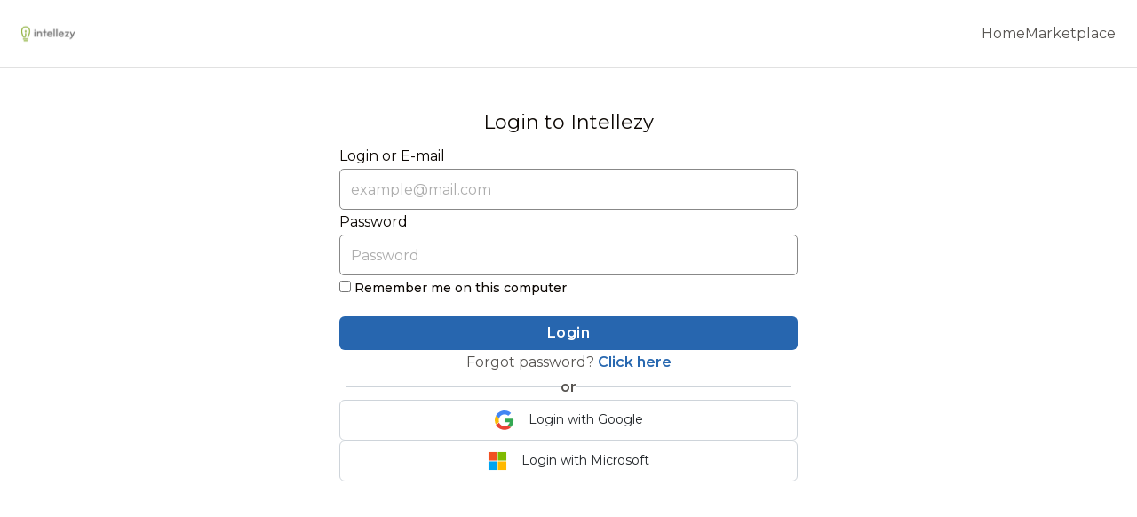

--- FILE ---
content_type: text/html; charset=utf-8
request_url: https://intellezy.coggno.com/shop/login
body_size: 7848
content:
<!DOCTYPE html>
<html>
  <head>
    <title>Intellezy</title>
    <meta name="robots" content="noindex">
    <meta name="viewport" content="width=device-width,initial-scale=1">
    <meta name="csrf-param" content="authenticity_token" />
<meta name="csrf-token" content="DfrFUowNU4Bu2aWAlZiEKhjYxBLesMgKzosanu91xxJ5a6XcCTOgECqC76CiHcgURNQISncVd5TzCqjB6jVRjg" />
    
    <link rel="shortcut icon" href="https://coggno.com/images/favicon.ico" type="image/x-icon"/>
    <link rel="stylesheet" href="https://assets.coggno.com/assets/backend/main-fbed848f0f22cf06faa0e0eafd2ff89dd7ba97dea461959a080234330ee3fbb8.css" data-turbo-track="reload" />
    <link rel="stylesheet" href="https://assets.coggno.com/assets/shop/lms_login-3b6bd79640d7f859cbc864cb143d49835c67d8def568e919fc0649096a6a1812.css" data-turbo-track="reload" />
    <link rel="stylesheet" href="https://assets.coggno.com/assets/shop/social_buttons-a9256489b40b78bad30e132fe7ca9b28b8d9fe1fadf72077e3abc1a8ceb2342c.css" data-turbo-track="reload" />
    
    <script type="importmap" data-turbo-track="reload">{
  "imports": {
    "application": "https://assets.coggno.com/assets/application-8186fd5386b063fb1545a7953cf16bfd828a2e239b0e82aef0fd4bf2c51abc04.js",
    "@hotwired/turbo-rails": "https://assets.coggno.com/assets/turbo.min-03641aed32b31ffc0250a077ec59258547066370a0fd2f31609a6c23cdf0bfed.js",
    "@hotwired/stimulus": "https://ga.jspm.io/npm:@hotwired/stimulus@3.2.2/dist/stimulus.js",
    "@hotwired/stimulus-loading": "https://assets.coggno.com/assets/stimulus-loading-3576ce92b149ad5d6959438c6f291e2426c86df3b874c525b30faad51b0d96b3.js",
    "@hotwired/hotwire-native-bridge": "https://ga.jspm.io/npm:@hotwired/hotwire-native-bridge@1.0.0/dist/hotwire-native-bridge.js",
    "bootstrap": "https://ga.jspm.io/npm:bootstrap@5.2.0/dist/js/bootstrap.esm.js",
    "@popperjs/core": "https://ga.jspm.io/npm:@popperjs/core@2.11.5/lib/index.js",
    "stimulus-flatpickr": "https://ga.jspm.io/npm:stimulus-flatpickr@3.0.0-0/dist/index.m.js",
    "flatpickr": "https://ga.jspm.io/npm:flatpickr@4.6.13/dist/esm/index.js",
    "cropper": "https://cdn.jsdelivr.net/npm/cropperjs@1.5.12/dist/cropper.esm.js",
    "@fullcalendar/core": "https://ga.jspm.io/npm:@fullcalendar/core@6.0.2/index.js",
    "@fullcalendar/daygrid": "https://ga.jspm.io/npm:@fullcalendar/daygrid@6.0.2/index.js",
    "@fullcalendar/interaction/index.js": "https://ga.jspm.io/npm:@fullcalendar/interaction@6.0.2/index.js",
    "preact": "https://ga.jspm.io/npm:preact@10.11.3/dist/preact.module.js",
    "preact/compat": "https://ga.jspm.io/npm:preact@10.11.3/compat/dist/compat.module.js",
    "preact/hooks": "https://ga.jspm.io/npm:preact@10.11.3/hooks/dist/hooks.module.js",
    "pickr": "https://assets.coggno.com/assets/pickr-fee5b2e69cdaa021404ff7fb6694bd71bf3d49a49a3a485af3cd117fda039ed4.js",
    "trix": "https://assets.coggno.com/assets/trix-b6d103912a6c8078fed14e45716425fb78de5abfbe7b626cd5d9b25b35265066.js",
    "@rails/actiontext": "https://assets.coggno.com/assets/actiontext-78de0ebeae470799f9ec25fd0e20ae2d931df88c2ff9315918d1054a2fca2596.js",
    "galleria_fullscreen_helper_functions": "https://assets.coggno.com/assets/galleria_fullscreen_helper_functions-ddef733ab1bd6483088dfa39b34418d1d61efb2014ba60a250b1f2d0908a046d.js",
    "chartkick": "https://assets.coggno.com/assets/chartkick-4cdb4d7a1327901e00d827a5c38794a69635dbf2ec84929bd21b3a73b9bd6d51.js",
    "Chart.bundle": "https://assets.coggno.com/assets/Chart.bundle-eeb98b53a184e3fdd846d4558763e54cf7a8f80ef290989cf5bcee116ad7bd99.js",
    "sortablejs": "https://cdn.jsdelivr.net/npm/sortablejs@1.15.0/modular/sortable.esm.min.js",
    "star-rating.js": "https://ga.jspm.io/npm:star-rating.js@4.3.0/dist/star-rating.esm.js",
    "@fullcalendar/core/": "https://ga.jspm.io/npm:@fullcalendar/core@6.0.2/",
    "@fullcalendar/daygrid/": "https://ga.jspm.io/npm:@fullcalendar/daygrid@6.0.2/",
    "@easepick/core": "https://ga.jspm.io/npm:@easepick/core@1.2.0/dist/index.esm.js",
    "@easepick/datetime": "https://ga.jspm.io/npm:@easepick/datetime@1.2.0/dist/index.esm.js",
    "@easepick/range-plugin": "https://ga.jspm.io/npm:@easepick/range-plugin@1.2.0/dist/index.esm.js",
    "@easepick/base-plugin": "https://ga.jspm.io/npm:@easepick/base-plugin@1.2.0/dist/index.esm.js",
    "dom7": "https://ga.jspm.io/npm:dom7@4.0.6/dom7.esm.js",
    "ssr-window": "https://ga.jspm.io/npm:ssr-window@4.0.2/ssr-window.esm.js",
    "swiper/bundle": "https://ga.jspm.io/npm:swiper@11.1.14/swiper-bundle.mjs",
    "shareon": "https://ga.jspm.io/npm:shareon@2.3.0/dist/shareon.es.js",
    "@stimulus-components/carousel": "https://ga.jspm.io/npm:@stimulus-components/carousel@6.0.0/dist/stimulus-carousel.mjs",
    "query-string": "https://ga.jspm.io/npm:query-string@9.1.1/index.js",
    "decode-uri-component": "https://ga.jspm.io/npm:decode-uri-component@0.4.1/index.js",
    "filter-obj": "https://ga.jspm.io/npm:filter-obj@5.1.0/index.js",
    "split-on-first": "https://ga.jspm.io/npm:split-on-first@3.0.0/index.js",
    "controllers/address_fields_controller": "https://assets.coggno.com/assets/controllers/address_fields_controller-30a52697898849a29d84c4e15fe83ac9e0257c133f2d57349b3ab1d4b936370f.js",
    "controllers/application": "https://assets.coggno.com/assets/controllers/application-c675ed35525845b489001029ca7aae668b767dd270a31a252c125bd58a65eb53.js",
    "controllers/attendance_controller": "https://assets.coggno.com/assets/controllers/attendance_controller-8a82fb4dfb1bb0202727036de7f96d37e11f97f9436d9cdd74ddc925b9d21a73.js",
    "controllers/autocomplete_controller": "https://assets.coggno.com/assets/controllers/autocomplete_controller-98b2cafb3ce5322ae3b80e5bb573f681968246f54374c756fb722f6b4caaa92c.js",
    "controllers/autocomplete_results_controller": "https://assets.coggno.com/assets/controllers/autocomplete_results_controller-8d395932d357b99a498927da4ad3532c4d07f2db64ba9747e18ba927b87f6258.js",
    "controllers/background_processing_controller": "https://assets.coggno.com/assets/controllers/background_processing_controller-b5d2bed351826378fdb52e0b8ae88dec492071318570060a665352a6aef2b40d.js",
    "controllers/bridge/button_controller": "https://assets.coggno.com/assets/controllers/bridge/button_controller-9138c6c795a0b29162864b4b6cfacc4da323fe27bb6b097a332582810e9503bf.js",
    "controllers/bridge/form_controller": "https://assets.coggno.com/assets/controllers/bridge/form_controller-71c6040d6803b83d8c3935263cc9d1a9a0d5b0e5add630268ba739cf14622a46.js",
    "controllers/bridge/menu_controller": "https://assets.coggno.com/assets/controllers/bridge/menu_controller-d62d180d1c52f5930f366a99f86d02536226f5b86781ba275ce545dd96ec29a2.js",
    "controllers/bridge/navigation_controller": "https://assets.coggno.com/assets/controllers/bridge/navigation_controller-7c834a1a9e720eb164762a33f4242da7093f7bb230703e98b7db4910659c7210.js",
    "controllers/bridge/onesignal_controller": "https://assets.coggno.com/assets/controllers/bridge/onesignal_controller-b868aed0e8ec9063ba44689b0ebb64dced4f30b2c934be32eff05990c4fa550d.js",
    "controllers/bridge/overflow_menu_controller": "https://assets.coggno.com/assets/controllers/bridge/overflow_menu_controller-26e22375173cde1508be357a73dcbd0300fcc6ffe0611f97152c80f3f7ed3591.js",
    "controllers/builder_controller": "https://assets.coggno.com/assets/controllers/builder_controller-668874a22b9246036eae3d0350b39f90595b8ba544bcaea07392cf21424e54f0.js",
    "controllers/buy_users_controller": "https://assets.coggno.com/assets/controllers/buy_users_controller-4f3c8f35d0325fe68d25cd8a056de9949381faa48a3b4a1e1f2df0fc6a545dfd.js",
    "controllers/carousel_controller": "https://assets.coggno.com/assets/controllers/carousel_controller-6daab0aab42d85d0097f5fec5a85d2493c74b3ed0b63d1ca252bcc80d905cae7.js",
    "controllers/cart_controller": "https://assets.coggno.com/assets/controllers/cart_controller-b9780315f1b1fd5b8e0651cce78e777406c2cee068ed0a2d964aa9d4607ce5cc.js",
    "controllers/categories_controller": "https://assets.coggno.com/assets/controllers/categories_controller-8df45a23182c8cedb3fe4616e2d7d8f857d679cbd96b0b76b15d4350f2e6b163.js",
    "controllers/category_header_controller": "https://assets.coggno.com/assets/controllers/category_header_controller-667a87063a3a846285627ee55f6e455d2d6be9b1cb2458d33202fd6e1c92725d.js",
    "controllers/certificate_template_controller": "https://assets.coggno.com/assets/controllers/certificate_template_controller-a4852b440b614c4e9d2dee9c2458eb6b668568b8884f6ba092d157bd67523b6b.js",
    "controllers/check_order_controller": "https://assets.coggno.com/assets/controllers/check_order_controller-bfabb9eac5e7a5d0a772e7d8b22abfa6bbca0ae77bbe4266c7f27b4bc8498aba.js",
    "controllers/clipboard_controller": "https://assets.coggno.com/assets/controllers/clipboard_controller-ccbe7adff37098dab72cb821961a521603fd574404dd5779e37338c433398f22.js",
    "controllers/commons_controller": "https://assets.coggno.com/assets/controllers/commons_controller-a8fc82c5201c826d7807d1967c58c0335ec2a86ee6e864146f36fc82c6fbe386.js",
    "controllers/coupons_controller": "https://assets.coggno.com/assets/controllers/coupons_controller-10fc75724b4fa763c4edc714b5889006ee1d09c2dfa733721eb5d0642ebe7f67.js",
    "controllers/course_page/card_mover_controller": "https://assets.coggno.com/assets/controllers/course_page/card_mover_controller-69817aa586d6e8abdb1e060d28801af58b1f30b8342e2293fc1e8a928d63b794.js",
    "controllers/course_page/divider_controller": "https://assets.coggno.com/assets/controllers/course_page/divider_controller-a5612bd25eabd1841c82ff3a28ca24e65b89b1166608576738e574de483a6666.js",
    "controllers/course_page/intro_height_controller": "https://assets.coggno.com/assets/controllers/course_page/intro_height_controller-933f07aa92a00c6cf6f72e4d43056e38e2b1cc6107233ffe6ba51a5b01a1d57c.js",
    "controllers/course_page/sticky_controller": "https://assets.coggno.com/assets/controllers/course_page/sticky_controller-c67e6e2052869b439c93b2cfc7d7d07dabbb46bd054ce6fcca977af4a4631e3c.js",
    "controllers/courses_controller": "https://assets.coggno.com/assets/controllers/courses_controller-ae5c396f368985f2dd7a8c2edb3a4273d488d6e142f862a6aa2b44337f3db8f5.js",
    "controllers/cropper_controller": "https://assets.coggno.com/assets/controllers/cropper_controller-0364a1c06be254a6ada062e09d16c577ef897ae201cfa122be5dab594d566b7b.js",
    "controllers/daily_metrics_controller": "https://assets.coggno.com/assets/controllers/daily_metrics_controller-61c45e572f9226e998f51818f155c61c08c8bff23ff392d526fdce9c71e611cd.js",
    "controllers/disabled_license_controller": "https://assets.coggno.com/assets/controllers/disabled_license_controller-aebf7fca6a1993b137e2f75674a33d6acd72f7cf2ea2f1421da5e997dc425988.js",
    "controllers/document_organizations_controller": "https://assets.coggno.com/assets/controllers/document_organizations_controller-e3f645db08906c0e07d1a2529f49eb0e4235d75ae2a6b662f154fb9a8c7cdf65.js",
    "controllers/easepick_controller": "https://assets.coggno.com/assets/controllers/easepick_controller-8b08857b3fd28448619512f093c30ab6143576fea32fe0d7a9f029fc03f6f8c4.js",
    "controllers/flash_controller": "https://assets.coggno.com/assets/controllers/flash_controller-af9e172bc308b4ff2d172b724dde833409eb8acf8e882d7f1baf2592950b45bd.js",
    "controllers/flatpickr_controller": "https://assets.coggno.com/assets/controllers/flatpickr_controller-2d37b9cd96175f7d1270fdb0ae09ba1f717294fa0962f6969d3b52a4901a991c.js",
    "controllers/footer_accordion_controller": "https://assets.coggno.com/assets/controllers/footer_accordion_controller-e28d0ba866eacf03bfeaf7229013de94e597c05172fd528567c5697d5e78ceb9.js",
    "controllers/full_calendar_controller": "https://assets.coggno.com/assets/controllers/full_calendar_controller-2f3e5e4d5cd73759d750e7983bb9c436e43fa24ca6581452b4c3014eab8f5104.js",
    "controllers/group_content_controller": "https://assets.coggno.com/assets/controllers/group_content_controller-f8c1cf77a596e54cdc97a427cdc2570eaa5c4ecccc43ab68479a9ed461a32bc6.js",
    "controllers/group_controller": "https://assets.coggno.com/assets/controllers/group_controller-41ceccab0e6541283e843ef9c4654b6053b83b801403672f872e507152d04a5a.js",
    "controllers/hidden_input_controller": "https://assets.coggno.com/assets/controllers/hidden_input_controller-74706faf1b940a821c559fe3de1187ef0c6bab89ce4de313770bf18666345122.js",
    "controllers/import_users_controller": "https://assets.coggno.com/assets/controllers/import_users_controller-bc3cb072c096cee6ff14f851788a98627e0c52c988a496ec33404bdcea1ac307.js",
    "controllers": "https://assets.coggno.com/assets/controllers/index-78fbd01474398c3ea1bffd81ebe0dc0af5146c64dfdcbe64a0f4763f9840df28.js",
    "controllers/infinite_scroll_controller": "https://assets.coggno.com/assets/controllers/infinite_scroll_controller-b7f93d28be1af51219f2e507b481c9d712ba84fbe6cc70a62561f44b2839bb81.js",
    "controllers/introduce_controller": "https://assets.coggno.com/assets/controllers/introduce_controller-e31d5da75c7922968e6443d1975caa4da0576da2746c646cbe99c772e4f3e633.js",
    "controllers/licenses_controller": "https://assets.coggno.com/assets/controllers/licenses_controller-5a80259f558bd8eb142f445be0ab85c315c8891174205277e7651df76ab37985.js",
    "controllers/lms_account_controller": "https://assets.coggno.com/assets/controllers/lms_account_controller-7c782c3cb722cc8cac9cfd18a01ee431a29a643226ce07f2ce02fa72aba4efaf.js",
    "controllers/locations_controller": "https://assets.coggno.com/assets/controllers/locations_controller-483e3876d34caefbc339bd4aee4f391d41e45a212e9f7c25418c9b25d62da425.js",
    "controllers/marketplace_controller": "https://assets.coggno.com/assets/controllers/marketplace_controller-4af17b23e91fd35be4106feeeee7f33281e4c502ca6a18cf2fbd10dc22ee357d.js",
    "controllers/marketplace_filter_controller": "https://assets.coggno.com/assets/controllers/marketplace_filter_controller-457e4490f6460e800a1ae8ce8f5cae04d6141901b9fdb130e8fc04877b45de41.js",
    "controllers/messages_controller": "https://assets.coggno.com/assets/controllers/messages_controller-5554ddcf943b6b2eba5a14d52c8a1ee1aac1cd41cd33d66e42eb6d65bece1482.js",
    "controllers/mobile/menu_controller": "https://assets.coggno.com/assets/controllers/mobile/menu_controller-66c5b873b2bb623e5116266b2f64bec324b55e84907fb3c146fb91d17f472037.js",
    "controllers/mobile_menu_controller": "https://assets.coggno.com/assets/controllers/mobile_menu_controller-f4c97a6bdf95902e0ce1ddce3a63c23c05697dc0ca679e6352a85b759a9e1ffc.js",
    "controllers/partners_controller": "https://assets.coggno.com/assets/controllers/partners_controller-36f83f8108e270d50b653a18fb1864cb72b6011faa819ce7872a22b4f0873d4c.js",
    "controllers/permissions_controller": "https://assets.coggno.com/assets/controllers/permissions_controller-7ea6bdf05165001bb7a8272dc146b596275e9acebd94697f70f01106428b3905.js",
    "controllers/pickr_controller": "https://assets.coggno.com/assets/controllers/pickr_controller-bf9ca481b641e31b975f65bb66e14e1301923dc1e9fcdcbd94d65105985726c3.js",
    "controllers/price_controller": "https://assets.coggno.com/assets/controllers/price_controller-a72e8f2ab6c230deb70169484fde78e7a9fad1ea79697028a32d13183f5e252f.js",
    "controllers/prime_shopping_controller": "https://assets.coggno.com/assets/controllers/prime_shopping_controller-b5a2a74c32591396ba84daed6b1c305fd274c640baa2bedf51f28df3b1c9efd4.js",
    "controllers/publish_controller": "https://assets.coggno.com/assets/controllers/publish_controller-c42367dde363e7c24150fe340068b2caff5064dfa965f28a835bef9bf198d221.js",
    "controllers/rating_controller": "https://assets.coggno.com/assets/controllers/rating_controller-382a9f8ed4db2e3e994b571f0926b32d5a06e83aea05f35b36be02b5e787c6d6.js",
    "controllers/remote_controller": "https://assets.coggno.com/assets/controllers/remote_controller-e9997666a6574463641d5efa221bdee60a83c1403d5000f6056b7df84f3f7db4.js",
    "controllers/remote_modal_controller": "https://assets.coggno.com/assets/controllers/remote_modal_controller-8eb8340816419495043c0cf3a337cca55b7954852e9dada79558f4130eed48d9.js",
    "controllers/reports_controller": "https://assets.coggno.com/assets/controllers/reports_controller-0ffd2a55fb039c4225706d16099d0eba3110491ac41b80783772ee9bc4e82f67.js",
    "controllers/reports_url_controller": "https://assets.coggno.com/assets/controllers/reports_url_controller-d9eae0924830da22648593412ad1eee5215a1452221a575178a2fb56e5cada24.js",
    "controllers/search_controller": "https://assets.coggno.com/assets/controllers/search_controller-877998492a97733b3d9c82b03d58942b512ebbca2e600ae6bad3b3d1757d27aa.js",
    "controllers/search_suggestions_controller": "https://assets.coggno.com/assets/controllers/search_suggestions_controller-80deef9a25beffdb8425e114856ce130c924faa6ad9bb6b722899bf97f697239.js",
    "controllers/security_code_controller": "https://assets.coggno.com/assets/controllers/security_code_controller-6d4af7492cccbd4933180c1176a7e0190681feda69b3c1d118bf96fc0786f65d.js",
    "controllers/settings_controller": "https://assets.coggno.com/assets/controllers/settings_controller-cde6d832e1028b3097b06c3562aea267e9e242482c982daeeaccfa9eaa6ab288.js",
    "controllers/shareon_controller": "https://assets.coggno.com/assets/controllers/shareon_controller-0b627bfb9b3b76c7efe1cb4436b42f742dacfe387af3b67fe2c080643eb08efa.js",
    "controllers/shops_controller": "https://assets.coggno.com/assets/controllers/shops_controller-6e1c29cb21ecaa5451918ca1a63eb72156dc83b549193e3fdf68771786e95052.js",
    "controllers/sortable_controller": "https://assets.coggno.com/assets/controllers/sortable_controller-977496c9f3c931468e01dc0e78e24df713a71f84bf28126eeb33e37953714e60.js",
    "controllers/statusbar_controller": "https://assets.coggno.com/assets/controllers/statusbar_controller-c317ef0abc2342a856921e163f5d6f3fc38ae14baded76076f66c864c56a47ce.js",
    "controllers/storage_attachments_controller": "https://assets.coggno.com/assets/controllers/storage_attachments_controller-b6176eb173415e912beec5997c90ddc55b4f4f7347389f33b35bd300881bf89c.js",
    "controllers/stripe_loader_controller": "https://assets.coggno.com/assets/controllers/stripe_loader_controller-b61a4fe5a32b6a9f3dcee86eaf890894208fdb0c130c6e10b2d8713acff105b8.js",
    "controllers/stripe_sdk_controller": "https://assets.coggno.com/assets/controllers/stripe_sdk_controller-069945a65587b5d10c577045b249fc7dc338a3cd8fb17c755aecae9a16bcdaf0.js",
    "controllers/subscription_controller": "https://assets.coggno.com/assets/controllers/subscription_controller-c2a0661c3da6316fefb20d09f594ea27cad1b06fac1d7e2262b8bf0e84b91bab.js",
    "controllers/survey_builder_controller": "https://assets.coggno.com/assets/controllers/survey_builder_controller-94d44953ec0cd68026ed628cc024f7b0e478694c894f1c74651a04e0994d7158.js",
    "controllers/timezones_controller": "https://assets.coggno.com/assets/controllers/timezones_controller-7116387350536ee7b874cbba8b25bd0c7de5efe021dd58b389fc3181327a20ff.js",
    "controllers/training_places_controller": "https://assets.coggno.com/assets/controllers/training_places_controller-61e563dae7847bd24ae0218ef421ff4fa1f1c08eb8316f00bcb94fad618001a3.js",
    "controllers/trix_controller": "https://assets.coggno.com/assets/controllers/trix_controller-018bbde1eecfa1092c098ba2425994f0fd8790d05c87f913c756e5192f7d09a0.js",
    "controllers/university_request_modal_controller": "https://assets.coggno.com/assets/controllers/university_request_modal_controller-0aa6b3515d48124883ef69794a79a9f7af36075c4d3306000632ffe1ab75b3ff.js",
    "controllers/upgrade_lms_controller": "https://assets.coggno.com/assets/controllers/upgrade_lms_controller-1d88faaa07bddfab57a0aca96a363f213031e97a1dfdd7b6f0f9cc61be23e300.js",
    "controllers/upload_processing_controller": "https://assets.coggno.com/assets/controllers/upload_processing_controller-8f99f92299dccdf05c9c6ac2ea2111f4e296f2d20fe64bdbec2cb527332f4160.js",
    "controllers/upload_progress_controller": "https://assets.coggno.com/assets/controllers/upload_progress_controller-ef7824c672d4d507e5df3368bfb06a3af048a4e789b7797b2123194eff54a22d.js",
    "controllers/user_licenses_controller": "https://assets.coggno.com/assets/controllers/user_licenses_controller-7ec235c84c45c184147737daba4587a37477606c0ba9761c73e9072069c01fce.js",
    "controllers/user_notifications_controller": "https://assets.coggno.com/assets/controllers/user_notifications_controller-50ca6caa30fa3105f8bcf66e40ae6d2e800c3d39ee850a323883f7e29e59a2ba.js",
    "controllers/users_controller": "https://assets.coggno.com/assets/controllers/users_controller-f1b2df538af55591a556e2adc6c024a9936fb318faf34304b621a55b69f67719.js"
  }
}</script>
<link rel="modulepreload" href="https://assets.coggno.com/assets/application-8186fd5386b063fb1545a7953cf16bfd828a2e239b0e82aef0fd4bf2c51abc04.js">
<link rel="modulepreload" href="https://assets.coggno.com/assets/turbo.min-03641aed32b31ffc0250a077ec59258547066370a0fd2f31609a6c23cdf0bfed.js">
<link rel="modulepreload" href="https://assets.coggno.com/assets/stimulus-loading-3576ce92b149ad5d6959438c6f291e2426c86df3b874c525b30faad51b0d96b3.js">
<script src="https://assets.coggno.com/assets/es-module-shims.min-0a93ef22639daaba2d52ee2cddd5bf6f84aec62d487471f16a66f31f12fe006e.js" async="async" data-turbo-track="reload"></script>
<script type="module">import "application"</script>
    

  </head>
  <body class="bg-color">
      <header class="header_area">
  <div class="header_inside custom-large-container">
    <a href="https://intellezy.coggno.com/shop" class="navbar-brand" >
      <img id="user_logo_icon" border="0" alt="logo" class="img-responsive" src="https://s3.amazonaws.com/coggno-icon-logo/5jl6vn-xpqu5i-7zssrg.png" />
    </a>

    <div class="header_inside_right">
        <a class="nav-link header_cart" href="https://intellezy.coggno.com/">Home</a> 

        <a href="https://coggno.com/online-courses" class="nav-link header_cart">Marketplace</a>



    </div>
  </div>
</header>

<div id='flashNotice' class='flash-notice'>
  
</div>

<div class="auth-card">
  <h1 class="auth-title">Login to Intellezy </h1>

  <form id="signin-form" class="auth-field gap-3" data-turbo="false" action="https://intellezy.coggno.com/shop/login" accept-charset="UTF-8" method="post"><input type="hidden" name="authenticity_token" value="sk_bjK8Rg5TCPgoguhhWTzJnjRXg60G99yoQlPcvFZqyPhqtSRrF16FHdYgkB1LXcwumaXbKOW5-eeEOZ8BfcQ" autocomplete="off" />  
    <div class="flex-stack gap-1">
      <label class="auth-label" for="session_login">
        Login or E-mail
      </label>
      <input type="text" name="login" id="login" value="" class="form-control auth-input" aria-describedby="login-addon" autocomplete="off" placeholder="example@mail.com" />
    </div>

    <div class="flex-stack gap-1" data-controller='shops'>
      <label class="auth-label" for="session_password">
        Password
      </label>
      <input type="password" name="password" id="password" value="" class="form-control auth-input" aria-describedby="password-addon" placeholder="Password" data-shops-target="password" />
    </div>

    <div class="form-group">
      <label>
        <input name="remember_me" value="1" type="checkbox"/>
        <small>Remember me on this computer</small>
      </label>
    </div>

    <input type="submit" name="commit" value="Login" class="btn btn-primary auth-submit" data-disable-with="Login" />

    <div class="text-center text-body-secondary">
      Forgot password?
      <a role="button" data-bs-toggle="modal" data-bs-target="#forgotPasswordModal" href="" class="fw-semibold text-decoration-none">Click here</a>
    </div>
    <div class="auth-flex-center gap-3 px-2" role="separator" aria-hidden="true">
      <span class="auth-divider-line"></span>
      <span class="text-body-secondary fw-semibold">or</span>
      <span class="auth-divider-line"></span>
    </div>
</form>
  <div class="d-flex flex-column gap-2 w-100">
    <form class="w-100 d-block m-0" method="post" action="https://coggno.com/auth/google_oauth2?login=1&amp;lms=intellezy"><button data-turbo="false" class="btn social-button" type="submit"><img class="me-3 flex-shrink-0" src="https://assets.coggno.com/assets/social/google_oauth2-345e1967cedf0853608bdc595ac1ed8d0a1ef490ca1ed5a270caff73fa55c21d.svg" /><span class="text-dark">Login with Google</span></button><input type="hidden" name="authenticity_token" value="cMsOlvYaKPd_FYGz1lN0G0lSNryX9M4raeUQ4vw1Sl0sU2u7v3fEINcLkqa-WxhQQgp62gTVhqoZitPmJSZZfg" autocomplete="off" /></form>
    <form class="w-100 d-block m-0" method="post" action="https://coggno.com/auth/microsoft_office365?login=1&amp;lms=intellezy"><button data-turbo="false" class="btn social-button" type="submit"><img class="me-3 flex-shrink-0" src="https://assets.coggno.com/assets/social/microsoft_office365-75fbae0ab3032246d2308b479e63590c82c07831c21b37252d240092d7d85972.svg" /><span class="text-dark">Login with Microsoft</span></button><input type="hidden" name="authenticity_token" value="bo-KkfWoJkhgIw7s0ZKGaAwHxTbA4usNftWZLuMona6i-C5LZs37gV6tKsNJhODOAa8lrJSl0N-yXNTfX_EXtA" autocomplete="off" /></form>
  </div>
</div>

<div class="modal" id="forgotPasswordModal" tabindex="-1" role="dialog">
  <div class="modal-dialog modal-dialog-centered" role="document">
    <div class="modal-content">
      <div class="modal-body p-4">
          <form class="auth-field gap-3" id="forget-form" action="https://intellezy.coggno.com/shop/forgot_password" accept-charset="UTF-8" method="post"><input type="hidden" name="authenticity_token" value="xqi1Q0wHFHKal7wzXnBgakbVWDXVOZyW-2uOhi1zNX3PY5UYsgec9EECxrfD1hjpOG3H3PNBm0F6Xa8CBTTWVQ" autocomplete="off" />
            <h1 class="auth-title">Enter your E-mail to reset the password</h1>

            <input type="text" name="email" id="email" value="" class="form-control auth-input" aria-describedby="login-addon" autocomplete="off" placeholder="example@mail.com" />

            <input type="submit" name="commit" value="Reset Password" class="btn btn-primary auth-submit" data-disable-with="Reset Password" />

            <p class="text-center text-body-secondary">
              <a href="#" role="button" data-bs-dismiss="modal" class="fw-semibold text-decoration-none">Cancel</a> 
            </p>
</form>      </div>
    </div>
  </div>
</div>

  <script>(function(){function c(){var b=a.contentDocument||a.contentWindow.document;if(b){var d=b.createElement('script');d.innerHTML="window.__CF$cv$params={r:'9c2447fe3eebd685',t:'MTc2OTEzOTc0Nw=='};var a=document.createElement('script');a.src='/cdn-cgi/challenge-platform/scripts/jsd/main.js';document.getElementsByTagName('head')[0].appendChild(a);";b.getElementsByTagName('head')[0].appendChild(d)}}if(document.body){var a=document.createElement('iframe');a.height=1;a.width=1;a.style.position='absolute';a.style.top=0;a.style.left=0;a.style.border='none';a.style.visibility='hidden';document.body.appendChild(a);if('loading'!==document.readyState)c();else if(window.addEventListener)document.addEventListener('DOMContentLoaded',c);else{var e=document.onreadystatechange||function(){};document.onreadystatechange=function(b){e(b);'loading'!==document.readyState&&(document.onreadystatechange=e,c())}}}})();</script></body>
</html>


--- FILE ---
content_type: text/css
request_url: https://assets.coggno.com/assets/shop/lms_login-3b6bd79640d7f859cbc864cb143d49835c67d8def568e919fc0649096a6a1812.css
body_size: 2233
content:
@import url("https://fonts.googleapis.com/css2?family=Montserrat:wght@300;400;500;600;700&display=swap");html,body,main{height:100%}body{color:#575451;margin:0}body.bg-image{background:url(https://assets.coggno.com/assets/lms_login/background-5fc448e8fbd8ae1e990dcfa9f5f8c284c005bc9b6dbddc8480c5b605503a010b.png) no-repeat center center fixed;background-size:cover;-o-background-size:cover;font-family:'Roboto', sans-serif;font-size:14px}body.bg-color{background-color:#fff;font-family:'Montserrat', sans-serif !important;font-size:16px}h1,h2,h3,h4,h5,h6{color:#0d0804}h1{font-size:1.7rem}main.row{margin:0px}.right-content-section{display:flex;flex-direction:column;justify-content:center}.left-content-section{background-color:#fff;padding:0px 40px;display:flex;flex-direction:column}.left-content-section .top-menu{flex:0 0 auto}.left-content-section .language-selector-section{margin-top:auto;margin-bottom:20px;flex:0 0 auto;margin-top:30px}.left-content-section .language-selector-section div{margin-bottom:5px}.left-content-section .main-body{margin-top:20px;flex:1 0 auto}.logo{margin:10px 0px 30px 0px}.logo img{width:auto;height:auto;max-height:150px;max-width:100%}ul.nav{margin-top:30px}ul.nav li a,div#forgot a,.form-group .cancel{color:#575451}ul.nav li a:hover,ul.nav li a:active,div#forgot a:hover{color:#fd7c00;text-decoration:none}form label{font-weight:500;font-size:16px;color:#0d0804}.left-content-section .login-form h5{margin-bottom:40px}.left-content-section .login-form h5,#forgotPasswordModal h5{color:#0d0804}.left-content-section .input-group-text,.left-content-section .input-group-text a,#forgotPasswordModal .input-group-text{background:#f7f7f7;color:#6c757d}.form-control::-moz-placeholder{color:#adadad}.form-control:-ms-input-placeholder{color:#adadad}.form-control::placeholder{color:#adadad}.left-content-section .input-group-prepend .input-group-text,#forgotPasswordModal .input-group-prepend .input-group-text{border-right:none}.left-content-section .input-group-append .input-group-text{border-left:none;border-top-left-radius:0;border-bottom-left-radius:0}.left-content-section input#password{border-right:none}input[type=text],input[type=password],select.form-control{background:#f7f7f7;color:#6c757d;height:3em}#show_hide_password input,#show_hide_confirmation_password input{border-right:none}.input-group input[type=text],.input-group input[type=password],.input-group select.form-control{border-left:none}a.cancel{color:#adadad}a.cancel:hover{color:#fd7c00;text-decoration:none}.left-content-section .login-form input[type=checkbox]{margin-right:10px}.left-content-section .login-form small{font-size:12px}.btn.submit-button{background-color:#fd7c00;border-color:#fd7c00;color:#fff;height:auto}.btn.cancel{border-color:#dae0e5;color:#575451 !important}.btn.cancel:hover{color:#575451 !important}.btn.submit-button:focus,.btn.cancel:focus{box-shadow:none}.btn.submit-button:hover{background-color:#CC6808}.right-content-section .tip-section{padding-left:40px;font-size:16px}.right-content-section .tip-section .lightbulb{background-color:#f0e4d8;width:70px;height:70px;border-radius:50%;padding:13px;text-align:center;color:#fd7c00;font-size:40px}.right-content-section .tip-section h5{margin:30px 0px;color:#0d0804;position:relative}.right-content-section .tip-section h5:before{content:"";display:block;width:40px;height:2px;background:#0d0804;position:absolute;left:-55px;top:50%}.right-content-section .tip-section .post-line{height:2px;background:#575451;margin-top:50px;width:30px}.form-group{margin-bottom:1rem}.form-group .form-control{border:1px solid #ced4da}form .form-control:focus{box-shadow:none;border-color:#ced4da;background:#f7f7f7}label.error{color:#f00;font-weight:400}.infobox{background-color:#ffffd7;padding:5px;border:1px solid #ffe5bf}.infobox strong,#errorExplanation h2{font-size:14px;line-height:16px;color:#0d0804}#errorExplanation{border:1px solid #800;padding:10px}.fsuccess{background-color:#ff9;border-color:#ccc;padding-left:10px}.fsuccess strong{color:#0d0804}.fsuccess a,.fsuccess a:visited{color:#1B55AC}.ferror{background-color:#fcc;border:1px solid #800}.ferror strong{color:#0d0804}#flashNotice table{margin-top:3px;margin-bottom:8px}#selectGroup .dropdown-menu ul li{border-bottom:1px solid #dae0e5;font-size:0.9rem;color:#575451}.janrain{margin-bottom:20px !important}#janrainEngageEmbed .janrainContent{overflow:inherit !important;border:none !important;width:100% !important;height:inherit !important}#janrainEngageEmbed .janrainHeader{width:100% !important;padding-top:0px !important;padding-bottom:15px !important;font-size:14px !important;font-weight:500 !important;line-height:1.1 !important;color:#575451 !important;font-family:'Roboto', sans-serif !important}#janrainEngageEmbed #janrainProviderPages{position:inherit !important}#janrainEngageEmbed #janrainView>div{position:inherit !important;height:auto !important;width:auto !important}#janrainEngageEmbed .providers{width:48% !important;min-width:150px !important}#janrainEngageEmbed .providers li{height:45px !important;width:100% !important;padding-top:7px !important;padding-left:5px !important}#janrainEngageEmbed .providers li a{font-size:1.2em !important}#janrainEngageEmbed #janrainProviders_0{margin-right:7px !important}#janrainEngageEmbed #janrainAuthReturnExperience{width:100% !important}#janrainEngageEmbed .janrainSwitchAccountLink{float:right !important;text-decoration:underline !important}#janrainEngageEmbed #janrainView div:last-child a{display:none}#additionalRpxInfoForm h1{font-size:2rem}#location_box{flex:1 1 0%}#rpxnowOpenSignupForm .janrainHeader{display:none}#rpxnowOpenSignupForm .logo,#signup .logo{margin:0 0 10px 0}.input-group-prepend,.input-group-append{margin-right:-1px;display:flex}#signup .form-control,#signup-form .form-control{border-color:#ced4da}@media screen and (max-width: 767px){.right-content-section{padding-top:40px;padding-bottom:40px}.right-content-section .tip-section{padding-left:0px}.right-content-section .tip-section h5::before{content:none}.right-content-section .tip-section .post-line{display:none}.navbar-brand img{max-width:100%}.header_area{max-height:unset !important;height:-webkit-fit-content !important;height:-moz-fit-content !important;height:fit-content !important}.header_inside{flex-direction:column-reverse;padding:24px !important;gap:24px}.auth-card{padding-top:12px !important}}@media screen and (max-width: 500px){#janrainEngageEmbed .providers{width:100% !important}}header .navbar-brand{padding-top:0px;padding-bottom:0px}.navbar-brand img{max-height:60px;width:auto;margin-right:1.5rem}#content{padding-top:15px;overflow-x:hidden}.header_area{position:-webkit-sticky;position:sticky;top:0;z-index:10;max-height:76px;height:76px;background-color:#fff;display:flex;justify-content:center}.header_inside{width:100%;height:100%;display:flex;align-items:center;justify-content:space-between;padding:8px 24px}.header_inside_right{display:flex;align-items:center;justify-content:center;gap:32px}.header_searchbar{width:600px;height:-webkit-fit-content;height:-moz-fit-content;height:fit-content;border-radius:20px;border:1px solid #c0c0c0;box-shadow:0 2px 4px rgba(0,0,0,0.08);overflow:hidden;display:flex;align-items:center;justify-content:center;gap:10px;padding-left:12px}.header_searchbar_btn{background:transparent;display:flex;align-items:center;justify-content:center;padding:0}.header_searchbar input{width:100%;height:100%;color:#2cc0aa;font-family:inherit;font-size:15px;font-style:normal;font-weight:400;line-height:161.8%;padding-left:0;padding-right:12px;padding-top:8px;padding-bottom:8px}.header_cart{display:flex;align-items:center;justify-content:center}.header_cart_badge{height:16px;width:16px;display:flex;align-items:center;justify-content:center;border-radius:21px;background:#5794f7;color:#fff;text-align:center;font-family:inherit;font-size:14px;font-style:normal;font-weight:500;line-height:normal}.author_profile_pic{position:relative;height:48px;width:48px;display:flex;align-items:center;justify-content:center;border-radius:50%}.user-profile-menu{right:0 !important;left:auto !important;transform:none !important;z-index:11 !important;width:-webkit-fit-content !important;width:-moz-fit-content !important;width:fit-content !important;margin-top:55px !important;box-shadow:none}.user-profile-menu ul li:last-child{border-top:1px solid #e0e0e0;margin-top:8px;padding-top:4px;padding-bottom:4px}.header_btn{height:40px;border:1px solid blue;border-radius:27px;font-weight:600;font-family:inherit;font-size:14px;color:#2768ae;display:flex;align-items:center;justify-content:center;padding:0px 22px}.auth_box{max-width:580px;margin:0 auto}.auth_box a{color:#2766af}:root{--auth-blue: #2766af;--auth-blue-hover: #1f4f8c;--auth-border: #888888;--auth-bg: #fff;--auth-height: 46px;--auth-radius: 5px;--auth-border-width: 1px}.flex-stack{display:flex !important;flex-direction:column !important}.auth-flex-center{display:flex !important;align-items:center !important;justify-content:center !important}.auth-card{max-width:580px;width:100%;padding:48px 32px 96px;margin-left:auto;margin-right:auto;display:flex;flex-direction:column;align-items:center;justify-content:center;gap:1.5rem}.auth-field{display:flex;flex-direction:column;width:100%}.auth-title{font-size:22px;font-weight:400;text-align:center;line-height:28px;font-family:'Montserrat', sans-serif !important}.auth-subtitle{font-size:14px;font-weight:400;text-align:center;font-family:'Montserrat', sans-serif !important}.account-toggle{font-weight:500;padding:0.5rem 1rem}.btn-check:checked+.account-toggle{background-color:var(--auth-blue);border-color:var(--auth-blue);color:#fff}.auth-label{font-size:16px;margin-bottom:0;font-weight:400;display:inline-block}.auth-input,.account-toggle,.form-control.auth-input,.form-select.auth-input{height:var(--auth-height);background:var(--auth-bg);border:var(--auth-border-width) solid var(--auth-border);border-radius:var(--auth-radius);box-shadow:none}.auth-input{padding-left:1rem;padding-right:1rem}.form-check-input{padding:8px;box-shadow:none !important}.auth-field{position:relative;width:100%}.auth-field .auth-input{padding-right:3rem}.auth-submit{width:100%;height:var(--auth-height);font-weight:600;letter-spacing:0.4px;display:flex;align-items:center;justify-content:center;transition:background-color 0.15s ease, border-color 0.15s ease}.btn-primary{background-color:var(--auth-blue);color:#fff}.btn-secondary{background-color:#fff;color:var(--auth-blue)}button.auth-submit,input.auth-submit[type='submit'],a.auth-submit{-webkit-appearance:none !important;-moz-appearance:none !important;appearance:none !important;background-image:none !important;box-shadow:none !important}.auth-divider-line{flex-grow:1;height:1px;background-color:#CED4DA;display:block;min-width:0}


--- FILE ---
content_type: text/css
request_url: https://assets.coggno.com/assets/shop/social_buttons-a9256489b40b78bad30e132fe7ca9b28b8d9fe1fadf72077e3abc1a8ceb2342c.css
body_size: -217
content:
.social-button{background-color:var(--auth-bg);color:#212529;font-weight:400;font-size:14px;width:100%;padding:0.5rem 0.75rem;border-radius:0.375rem;display:flex;align-items:center;justify-content:center;gap:0.05rem;border:var(--auth-border-width, 1.5px) solid #CED4DA;height:var(--auth-height, 46px);transition:background 0.15s ease;box-shadow:none}.social-button:hover{background:#f1f3f5}.social-button svg{flex-shrink:0}


--- FILE ---
content_type: application/javascript
request_url: https://assets.coggno.com/assets/application-8186fd5386b063fb1545a7953cf16bfd828a2e239b0e82aef0fd4bf2c51abc04.js
body_size: -107
content:
// Configure your import map in config/importmap.rb. Read more: https://github.com/rails/importmap-rails
import "@hotwired/turbo-rails"
import "controllers"
import "trix"
import "@rails/actiontext"

import 'bootstrap'
import 'flatpickr'
import "chartkick"
import "Chart.bundle"

window.addEventListener('turbo:before-render', function () {
  window.zEACLoaded = undefined;
});


--- FILE ---
content_type: application/javascript; charset=utf-8
request_url: https://ga.jspm.io/npm:@popperjs/core@2.11.5/_/c665498f.js
body_size: 13
content:
function getFreshSideObject(){return{top:0,right:0,bottom:0,left:0}}function mergePaddingObject(e){return Object.assign({},getFreshSideObject(),e)}function expandToHashMap(e,t){return t.reduce((function(t,n){t[n]=e;return t}),{})}export{expandToHashMap as e,getFreshSideObject as g,mergePaddingObject as m};

//# sourceMappingURL=c665498f.js.map

--- FILE ---
content_type: image/svg+xml
request_url: https://assets.coggno.com/assets/social/microsoft_office365-75fbae0ab3032246d2308b479e63590c82c07831c21b37252d240092d7d85972.svg
body_size: -290
content:
<svg xmlns="http://www.w3.org/2000/svg" width="22" height="22" viewBox="0 0 23 23" aria-hidden="true">
  <rect x="1" y="1" width="10" height="10" fill="#F25022"/>
  <rect x="12" y="1" width="10" height="10" fill="#7FBA00"/>
  <rect x="1" y="12" width="10" height="10" fill="#00A4EF"/>
  <rect x="12" y="12" width="10" height="10" fill="#FFB900"/>
</svg>


--- FILE ---
content_type: application/javascript; charset=utf-8
request_url: https://ga.jspm.io/npm:@popperjs/core@2.11.5/lib/dom-utils/getBoundingClientRect.js
body_size: 108
content:
import{isHTMLElement as t}from"./instanceOf.js";import{r as e}from"../../_/c665d3a7.js";import"./getWindow.js";function getBoundingClientRect(i,o){void 0===o&&(o=false);var r=i.getBoundingClientRect();var n=1;var f=1;if(t(i)&&o){var g=i.offsetHeight;var h=i.offsetWidth;h>0&&(n=e(r.width)/h||1);g>0&&(f=e(r.height)/g||1)}return{width:r.width/n,height:r.height/f,top:r.top/f,right:r.right/n,bottom:r.bottom/f,left:r.left/n,x:r.left/n,y:r.top/f}}export{getBoundingClientRect as default};

//# sourceMappingURL=getBoundingClientRect.js.map

--- FILE ---
content_type: application/javascript; charset=UTF-8
request_url: https://intellezy.coggno.com/cdn-cgi/challenge-platform/scripts/jsd/main.js
body_size: 8224
content:
window._cf_chl_opt={AKGCx8:'b'};~function(z6,fx,fQ,fo,fH,fO,fl,fB,z0,z1){z6=S,function(y,e,zF,z5,f,z){for(zF={y:461,e:369,f:346,z:339,P:355,J:384,E:393,i:277,W:438,D:491},z5=S,f=y();!![];)try{if(z=-parseInt(z5(zF.y))/1*(parseInt(z5(zF.e))/2)+-parseInt(z5(zF.f))/3+parseInt(z5(zF.z))/4+-parseInt(z5(zF.P))/5+-parseInt(z5(zF.J))/6+-parseInt(z5(zF.E))/7*(-parseInt(z5(zF.i))/8)+-parseInt(z5(zF.W))/9*(-parseInt(z5(zF.D))/10),e===z)break;else f.push(f.shift())}catch(P){f.push(f.shift())}}(K,851262),fx=this||self,fQ=fx[z6(256)],fo=function(Pg,PR,Pc,Pp,Pn,Pv,z7,e,f,z,P){return Pg={y:489,e:466,f:347},PR={y:266,e:348,f:293,z:406,P:440,J:305,E:271,i:334,W:332,D:442,V:314,h:401,v:396,n:314,C:468,c:453,T:333,X:314,j:389,m:288,R:449,g:314,M:389,L:297,A:274,Z:419,x:314,Q:258,o:260,H:325,F:426,N:407,G:254,Y:462,d:462,k:314},Pc={y:454,e:406},Pp={y:349,e:304,f:406,z:392,P:400,J:400,E:462,i:470,W:444,D:279,V:279,h:444,v:279,n:329,C:386,c:271,T:313,X:442,j:349,m:410,R:271,g:313,M:329,L:456,A:476,Z:314,x:285,Q:467,o:271,H:314,F:444,N:415,G:271,Y:329,d:269,k:271,I:394,O:374,s:389,l:288,B:336,U:325,b:259,a:458,K0:395,K1:373,K2:480,K3:271,K4:407},Pn={y:302},Pv={y:287,e:462},z7=z6,e={'hYMml':function(J,E){return J==E},'GopgZ':function(J,E){return E==J},'foXQW':function(J,E){return J<E},'JjQXt':function(J,E){return J===E},'WfwHU':function(J,E){return J-E},'rZEWe':function(J,E){return J(E)},'lRpNi':function(J,E){return J>E},'sBCZm':function(J,E){return J|E},'xBLYk':function(J,E){return J==E},'BwjIK':function(J,E){return J-E},'jsCrd':function(J,E){return J==E},'Cflnl':function(J,E){return J-E},'cHDcH':function(J,E){return J-E},'rGLtw':function(J,E){return J|E},'rRHWd':function(J,E){return J==E},'bKCqb':function(J,E){return J<<E},'xzAcd':function(J,E){return E&J},'borDQ':function(J,E){return J==E},'tgZUo':function(J,E){return J-E},'TcZii':function(J,E){return J(E)},'KcrjD':function(J,E){return J<E},'njFgu':function(J,E){return J|E},'DTfiG':function(J,E){return J<<E},'EUEkr':function(J,E){return J-E},'heaSI':function(J,E){return E==J},'CMMqv':function(J,E){return J==E},'wRDlH':function(J,E){return E===J},'Nrnwg':function(J,E){return J(E)},'UZEQF':function(J,E){return J+E},'HjUvj':z7(Pg.y),'DZJYS':function(J,E){return J&E},'iDcOU':function(J,E){return E*J},'mlWGW':function(J,E){return E!=J},'EDCGw':function(J,E){return J*E},'HLdSp':function(J,E){return J(E)},'CLrnn':function(J,E){return J*E},'IqPJx':function(J,E){return E==J},'sxJat':function(J,E){return J(E)},'UfTAu':function(J,E){return J<E},'iksEu':function(J,E){return J!=E},'RAgte':function(J,E){return J<E},'GjoUp':function(J,E){return J-E},'RBdIS':function(J,E){return J+E}},f=String[z7(Pg.e)],z={'h':function(J,z8){return z8=z7,e[z8(Pn.y)](null,J)?'':z.g(J,6,function(E,z9){return z9=z8,z9(Pv.y)[z9(Pv.e)](E)})},'g':function(J,E,i,zK,W,D,V,C,T,X,j,R,M,L,A,Z,x,Q){if(zK=z7,e[zK(Pp.y)](null,J))return'';for(D={},V={},C='',T=2,X=3,j=2,R=[],M=0,L=0,A=0;e[zK(Pp.e)](A,J[zK(Pp.f)]);A+=1)if(e[zK(Pp.z)](zK(Pp.P),zK(Pp.J))){if(Z=J[zK(Pp.E)](A),Object[zK(Pp.i)][zK(Pp.W)][zK(Pp.D)](D,Z)||(D[Z]=X++,V[Z]=!0),x=C+Z,Object[zK(Pp.i)][zK(Pp.W)][zK(Pp.V)](D,x))C=x;else{if(Object[zK(Pp.i)][zK(Pp.h)][zK(Pp.v)](V,C)){if(256>C[zK(Pp.n)](0)){for(W=0;W<j;M<<=1,L==e[zK(Pp.C)](E,1)?(L=0,R[zK(Pp.c)](e[zK(Pp.T)](i,M)),M=0):L++,W++);for(Q=C[zK(Pp.n)](0),W=0;e[zK(Pp.X)](8,W);M=1.58&Q|M<<1,e[zK(Pp.j)](L,E-1)?(L=0,R[zK(Pp.c)](i(M)),M=0):L++,Q>>=1,W++);}else{for(Q=1,W=0;W<j;M=e[zK(Pp.m)](M<<1.08,Q),E-1==L?(L=0,R[zK(Pp.R)](e[zK(Pp.g)](i,M)),M=0):L++,Q=0,W++);for(Q=C[zK(Pp.M)](0),W=0;16>W;M=1&Q|M<<1,e[zK(Pp.L)](L,e[zK(Pp.A)](E,1))?(L=0,R[zK(Pp.c)](i(M)),M=0):L++,Q>>=1,W++);}T--,0==T&&(T=Math[zK(Pp.Z)](2,j),j++),delete V[C]}else for(Q=D[C],W=0;W<j;M=M<<1.21|Q&1.23,e[zK(Pp.x)](L,e[zK(Pp.Q)](E,1))?(L=0,R[zK(Pp.o)](i(M)),M=0):L++,Q>>=1,W++);C=(T--,T==0&&(T=Math[zK(Pp.H)](2,j),j++),D[x]=X++,String(Z))}}else return;if(C!==''){if(Object[zK(Pp.i)][zK(Pp.F)][zK(Pp.v)](V,C)){if(e[zK(Pp.X)](256,C[zK(Pp.n)](0))){for(W=0;e[zK(Pp.e)](W,j);M<<=1,L==e[zK(Pp.N)](E,1)?(L=0,R[zK(Pp.G)](i(M)),M=0):L++,W++);for(Q=C[zK(Pp.Y)](0),W=0;8>W;M=e[zK(Pp.d)](M<<1.7,Q&1),L==e[zK(Pp.A)](E,1)?(L=0,R[zK(Pp.k)](e[zK(Pp.g)](i,M)),M=0):L++,Q>>=1,W++);}else{for(Q=1,W=0;e[zK(Pp.e)](W,j);M=M<<1.7|Q,e[zK(Pp.I)](L,E-1)?(L=0,R[zK(Pp.k)](i(M)),M=0):L++,Q=0,W++);for(Q=C[zK(Pp.M)](0),W=0;16>W;M=e[zK(Pp.O)](M,1)|e[zK(Pp.s)](Q,1),e[zK(Pp.l)](L,E-1)?(L=0,R[zK(Pp.k)](i(M)),M=0):L++,Q>>=1,W++);}T--,T==0&&(T=Math[zK(Pp.H)](2,j),j++),delete V[C]}else for(Q=D[C],W=0;W<j;M=e[zK(Pp.m)](M<<1.77,1.16&Q),L==e[zK(Pp.B)](E,1)?(L=0,R[zK(Pp.o)](e[zK(Pp.U)](i,M)),M=0):L++,Q>>=1,W++);T--,T==0&&j++}for(Q=2,W=0;e[zK(Pp.b)](W,j);M=e[zK(Pp.a)](e[zK(Pp.K0)](M,1),Q&1.08),L==e[zK(Pp.K1)](E,1)?(L=0,R[zK(Pp.k)](i(M)),M=0):L++,Q>>=1,W++);for(;;)if(M<<=1,e[zK(Pp.K2)](L,E-1)){R[zK(Pp.K3)](i(M));break}else L++;return R[zK(Pp.K4)]('')},'j':function(J,PC,zS){return PC={y:381,e:418,f:329},zS=z7,e[zS(Pc.y)](null,J)?'':e[zS(Pc.y)]('',J)?null:z.i(J[zS(Pc.e)],32768,function(E,zy){return zy=zS,zy(PC.y)===zy(PC.e)?null:J[zy(PC.f)](E)})},'i':function(J,E,i,Pj,PX,PT,zP,W,F,D,V,C,T,X,j,R,M,L,A,Z,x,o,N,Q){if(Pj={y:310},PX={y:375},PT={y:301},zP=z7,W={'ealDn':function(H,F,ze){return ze=S,e[ze(PT.y)](H,F)},'gursd':function(H,F,zf){return zf=S,e[zf(PX.y)](H,F)},'xvBUS':function(H,F,zz){return zz=S,e[zz(Pj.y)](H,F)}},zP(PR.y)===e[zP(PR.e)]){if(F=M[L],W[zP(PR.f)]('f',F)&&(F='N'),A[F]){for(N=0;N<Z[x[Q]][zP(PR.z)];-1===o[F][zP(PR.P)](H[F[N]][N])&&(W[zP(PR.J)](G,Y[o[Z]][N])||I[F][zP(PR.E)](W[zP(PR.i)]('o.',O[s[i]][N]))),N++);}else B[F]=U[A[L]][zP(PR.W)](function(K3){return'o.'+K3})}else{for(D=[],V=4,C=4,T=3,X=[],M=i(0),L=E,A=1,j=0;e[zP(PR.D)](3,j);D[j]=j,j+=1);for(Z=0,x=Math[zP(PR.V)](2,2),R=1;x!=R;Q=e[zP(PR.h)](M,L),L>>=1,0==L&&(L=E,M=i(A++)),Z|=e[zP(PR.v)](0<Q?1:0,R),R<<=1);switch(Z){case 0:for(Z=0,x=Math[zP(PR.n)](2,8),R=1;e[zP(PR.C)](R,x);Q=M&L,L>>=1,L==0&&(L=E,M=i(A++)),Z|=e[zP(PR.c)](0<Q?1:0,R),R<<=1);o=e[zP(PR.T)](f,Z);break;case 1:for(Z=0,x=Math[zP(PR.X)](2,16),R=1;e[zP(PR.C)](R,x);Q=e[zP(PR.j)](M,L),L>>=1,e[zP(PR.m)](0,L)&&(L=E,M=i(A++)),Z|=e[zP(PR.R)](0<Q?1:0,R),R<<=1);o=f(Z);break;case 2:return''}for(j=D[3]=o,X[zP(PR.E)](o);;){if(A>J)return'';for(Z=0,x=Math[zP(PR.g)](2,T),R=1;R!=x;Q=e[zP(PR.M)](M,L),L>>=1,e[zP(PR.L)](0,L)&&(L=E,M=i(A++)),Z|=(0<Q?1:0)*R,R<<=1);switch(o=Z){case 0:for(Z=0,x=Math[zP(PR.n)](2,8),R=1;R!=x;Q=L&M,L>>=1,0==L&&(L=E,M=e[zP(PR.A)](i,A++)),Z|=e[zP(PR.c)](e[zP(PR.Z)](0,Q)?1:0,R),R<<=1);D[C++]=f(Z),o=C-1,V--;break;case 1:for(Z=0,x=Math[zP(PR.x)](2,16),R=1;e[zP(PR.Q)](R,x);Q=e[zP(PR.j)](M,L),L>>=1,L==0&&(L=E,M=i(A++)),Z|=e[zP(PR.R)](e[zP(PR.o)](0,Q)?1:0,R),R<<=1);D[C++]=e[zP(PR.H)](f,Z),o=e[zP(PR.F)](C,1),V--;break;case 2:return X[zP(PR.N)]('')}if(V==0&&(V=Math[zP(PR.x)](2,T),T++),D[o])o=D[o];else if(o===C)o=e[zP(PR.G)](j,j[zP(PR.Y)](0));else return null;X[zP(PR.E)](o),D[C++]=j+o[zP(PR.d)](0),V--,j=o,V==0&&(V=Math[zP(PR.k)](2,T),T++)}}}},P={},P[z7(Pg.f)]=z.h,P}(),fH=null,fO=fI(),fl={},fl[z6(322)]='o',fl[z6(350)]='s',fl[z6(387)]='u',fl[z6(487)]='z',fl[z6(365)]='n',fl[z6(412)]='I',fl[z6(421)]='b',fB=fl,fx[z6(364)]=function(y,z,P,J,Jp,Jn,Jv,zR,E,W,D,V,h,C,T){if(Jp={y:408,e:391,f:352,z:272,P:391,J:352,E:469,i:452,W:296,D:282,V:434,h:406,v:268,n:385,C:289},Jn={y:474,e:406,f:361},Jv={y:470,e:444,f:279,z:271},zR=z6,E={'LPnyN':function(X,j){return X(j)},'DRDZW':function(X,j){return X+j}},z===null||z===void 0)return J;for(W=E[zR(Jp.y)](fa,z),y[zR(Jp.e)][zR(Jp.f)]&&(W=W[zR(Jp.z)](y[zR(Jp.P)][zR(Jp.J)](z))),W=y[zR(Jp.E)][zR(Jp.i)]&&y[zR(Jp.W)]?y[zR(Jp.E)][zR(Jp.i)](new y[(zR(Jp.W))](W)):function(X,zg,j){for(zg=zR,X[zg(Jn.y)](),j=0;j<X[zg(Jn.e)];X[j]===X[j+1]?X[zg(Jn.f)](j+1,1):j+=1);return X}(W),D='nAsAaAb'.split('A'),D=D[zR(Jp.D)][zR(Jp.V)](D),V=0;V<W[zR(Jp.h)];h=W[V],C=fb(y,z,h),D(C)?(T='s'===C&&!y[zR(Jp.v)](z[h]),zR(Jp.n)===P+h?i(P+h,C):T||i(E[zR(Jp.C)](P,h),z[h])):i(P+h,C),V++);return J;function i(X,j,zm){zm=S,Object[zm(Jv.y)][zm(Jv.e)][zm(Jv.f)](J,j)||(J[j]=[]),J[j][zm(Jv.z)](X)}},z0=z6(295)[z6(488)](';'),z1=z0[z6(282)][z6(434)](z0),fx[z6(493)]=function(z,P,Jj,JX,zM,J,E,i,W,D,V){for(Jj={y:267,e:448,f:367,z:366,P:406,J:440,E:271,i:332},JX={y:267},zM=z6,J={},J[zM(Jj.y)]=function(h,v){return h+v},J[zM(Jj.e)]=function(h,v){return h===v},J[zM(Jj.f)]=function(h,v){return h<v},E=J,i=Object[zM(Jj.z)](P),W=0;W<i[zM(Jj.P)];W++)if(D=i[W],E[zM(Jj.e)]('f',D)&&(D='N'),z[D]){for(V=0;E[zM(Jj.f)](V,P[i[W]][zM(Jj.P)]);-1===z[D][zM(Jj.J)](P[i[W]][V])&&(z1(P[i[W]][V])||z[D][zM(Jj.E)]('o.'+P[i[W]][V])),V++);}else z[D]=P[i[W]][zM(Jj.i)](function(h,zL){return zL=zM,E[zL(JX.y)]('o.',h)})},z3();function fF(y,PH,Po,zJ,e,f){PH={y:463,e:281,f:397,z:311,P:354},Po={y:473,e:306,f:255,z:315,P:366,J:406,E:357,i:406,W:440,D:270,V:271,h:332},zJ=z6,e={'IseMh':function(z,P){return z<P},'Ehjgm':function(z,P){return z(P)},'IlUmY':zJ(PH.y),'bPYMo':function(z,P){return z(P)},'YsQoA':function(z){return z()},'zjkLo':function(z,P,J){return z(P,J)},'AURpi':zJ(PH.e)},f=e[zJ(PH.f)](z2),e[zJ(PH.z)](fu,f.r,function(z,zE,J,E,i,W){if(zE=zJ,typeof y===zE(Po.y)){if(zE(Po.e)!==e[zE(Po.f)])e[zE(Po.z)](y,z);else for(J=v[zE(Po.P)](n),E=0;E<J[zE(Po.J)];E++)if(i=J[E],i==='f'&&(i='N'),A[i]){for(W=0;e[zE(Po.E)](W,Z[J[E]][zE(Po.i)]);-1===x[i][zE(Po.W)](Q[J[E]][W])&&(e[zE(Po.D)](o,H[J[E]][W])||F[i][zE(Po.V)]('o.'+N[J[E]][W])),W++);}else G[i]=Y[J[E]][zE(Po.h)](function(l){return'o.'+l})}fY()}),f.e&&fs(e[zJ(PH.P)],f.e)}function z2(JM,zA,z,P,J,E,i,W,D,V){z=(JM={y:362,e:457,f:327,z:483,P:380,J:488,E:353,i:309,W:441,D:431,V:496,h:312,v:484,n:261,C:455,c:390,T:430,X:283,j:471,m:290,R:398,g:341,M:473,L:303},zA=z6,{'vlSsW':function(h,v){return h(v)},'hJBNn':zA(JM.y),'NwKKB':zA(JM.e),'GpCAr':zA(JM.f),'MUjJz':function(h,v,n,C,c){return h(v,n,C,c)},'zmKKF':zA(JM.z),'HKQRv':function(h,v){return v===h}});try{for(P=z[zA(JM.P)][zA(JM.J)]('|'),J=0;!![];){switch(P[J++]){case'0':E=i[zA(JM.E)];continue;case'1':fQ[zA(JM.i)][zA(JM.W)](i);continue;case'2':D=pRIb1(E,E,'',D);continue;case'3':i=fQ[zA(JM.D)](z[zA(JM.V)]);continue;case'4':D=pRIb1(E,E[zA(JM.h)]||E[zA(JM.v)],'n.',D);continue;case'5':fQ[zA(JM.i)][zA(JM.n)](i);continue;case'6':return W={},W.r=D,W.e=null,W;case'7':D={};continue;case'8':i[zA(JM.C)]='-1';continue;case'9':i[zA(JM.c)]=z[zA(JM.T)];continue;case'10':D=z[zA(JM.X)](pRIb1,E,i[z[zA(JM.j)]],'d.',D);continue}break}}catch(h){if(z[zA(JM.m)](zA(JM.R),zA(JM.g)))typeof P===zA(JM.M)&&z[zA(JM.L)](W,D),i();else return V={},V.r={},V.e=h,V}}function fI(J9,zC){return J9={y:317,e:317},zC=z6,crypto&&crypto[zC(J9.y)]?crypto[zC(J9.e)]():''}function fk(PB,zV,y,e,f,z){return PB={y:495,e:486,f:335,z:263},zV=z6,y={'plMSn':function(P){return P()},'QtLfw':function(P,J){return P>J}},e=3600,f=y[zV(PB.y)](fq),z=Math[zV(PB.e)](Date[zV(PB.f)]()/1e3),y[zV(PB.z)](z-f,e)?![]:!![]}function z3(Jd,JY,JN,zZ,y,e,f,z,P){if(Jd={y:323,e:308,f:358,z:316,P:414,J:363,E:490,i:257,W:433,D:308,V:416,h:416,v:413,n:399,C:414,c:299,T:388,X:388,j:280},JY={y:320,e:482,f:433,z:447,P:388,J:490},JN={y:323,e:345,f:320,z:300},zZ=z6,y={'QGDRU':zZ(Jd.y),'OjoKF':function(J){return J()},'lmNLj':function(J,E){return J(E)},'oUejY':function(J,E){return J!==E},'CLhez':zZ(Jd.e),'DGWQd':function(J){return J()},'qWERr':zZ(Jd.f),'VkiGw':function(J,E){return E!==J},'Mafpq':zZ(Jd.z),'LFtSt':function(J,E){return J===E},'ouOdO':zZ(Jd.P)},e=fx[zZ(Jd.J)],!e)return;if(!y[zZ(Jd.E)](fk))return;(f=![],z=function(JF,zx,J){if(JF={y:450},zx=zZ,J={'ajTFX':function(E,i,W){return E(i,W)}},zx(JN.y)!==y[zx(JN.e)])return![];else if(!f){if(f=!![],!y[zx(JN.f)](fk))return;y[zx(JN.z)](fF,function(i,zQ){zQ=zx,J[zQ(JF.y)](z4,e,i)})}},y[zZ(Jd.i)](fQ[zZ(Jd.W)],zZ(Jd.D)))?z():fx[zZ(Jd.V)]?fQ[zZ(Jd.h)](y[zZ(Jd.v)],z):y[zZ(Jd.n)](zZ(Jd.C),y[zZ(Jd.c)])?(P=fQ[zZ(Jd.T)]||function(){},fQ[zZ(Jd.X)]=function(zo){zo=zZ,y[zo(JY.y)](P),y[zo(JY.e)](fQ[zo(JY.f)],y[zo(JY.z)])&&(fQ[zo(JY.P)]=P,y[zo(JY.J)](z))}):e(y[zZ(Jd.j)])}function fb(y,e,z,JD,zX,P,J,V,h,n,E){P=(JD={y:344,e:322,f:473,z:494,P:326,J:459,E:331,i:479,W:321,D:488,V:420,h:469,v:429,n:469,C:432,c:403,T:298},zX=z6,{'OXkJH':zX(JD.y),'bCvCW':function(i,W){return i==W},'GfuhO':zX(JD.e),'SysYS':zX(JD.f),'PBkia':function(i,W){return i===W},'SYTNk':function(i,W){return W==i},'sjrIM':function(i,W,D){return i(W,D)}});try{J=e[z]}catch(i){return'i'}if(J==null)return J===void 0?'u':'x';if(P[zX(JD.z)]==typeof J){if(zX(JD.P)!==zX(JD.J))try{if(P[zX(JD.E)]==typeof J[zX(JD.i)])return J[zX(JD.i)](function(){}),'p'}catch(W){}else for(V=P[zX(JD.W)][zX(JD.D)]('|'),h=0;!![];){switch(V[h++]){case'0':n=n&J;continue;case'1':C>>=1;continue;case'2':L<<=1;continue;case'3':g|=(0<n?1:0)*M;continue;case'4':P[zX(JD.V)](0,z)&&(T=X,j=m(R++));continue}break}}return y[zX(JD.h)][zX(JD.v)](J)?'a':J===y[zX(JD.n)]?'D':P[zX(JD.C)](!0,J)?'T':J===!1?'F':(E=typeof J,P[zX(JD.c)](P[zX(JD.E)],E)?P[zX(JD.T)](fU,y,J)?'N':'f':fB[E]||'?')}function fU(e,f,JJ,zT,z,P){return JJ={y:405,e:492,f:342,z:492,P:342,J:470,E:307,i:279,W:440,D:273},zT=z6,z={},z[zT(JJ.y)]=function(J,E){return J instanceof E},z[zT(JJ.e)]=function(J,E){return J<E},P=z,P[zT(JJ.y)](f,e[zT(JJ.f)])&&P[zT(JJ.z)](0,e[zT(JJ.P)][zT(JJ.J)][zT(JJ.E)][zT(JJ.i)](f)[zT(JJ.W)](zT(JJ.D)))}function fY(Pk,zt,e,f,z){if(Pk={y:436},zt=z6,e={},e[zt(Pk.y)]=function(P,J){return J===P},f=e,z=fN(),f[zt(Pk.y)](z,null))return;fH=(fH&&clearTimeout(fH),setTimeout(function(){fF()},z*1e3))}function S(y,e,f,z){return y=y-254,f=K(),z=f[y],z}function fa(y,JV,zj,e){for(JV={y:272,e:366,f:422},zj=z6,e=[];null!==y;e=e[zj(JV.y)](Object[zj(JV.e)](y)),y=Object[zj(JV.f)](y));return e}function K(Ju){return Ju='20GUqtrg,kKrPp,rxvNi8,GfuhO,plMSn,NwKKB,postMessage,yXODh,RBdIS,IlUmY,document,VkiGw,iksEu,KcrjD,RAgte,appendChild,error,QtLfw,JBxy9,/b/ov1/0.6920491503556672:1769138881:ljwPKsq0vQ2ThNV7f8PpRDh4sxUzVqDaBX6jbc_4qYU/,gVMZA,qpuvv,isNaN,rGLtw,Ehjgm,push,concat,[native code],sxJat,http-code:,chctx,8cnkkyP,TbBLp,call,qWERr,error on cf_chl_props,includes,MUjJz,xhr-error,jsCrd,send,xNoktMcdIr9VOnlT$WH8v+1YPSup-a3BfLzqZXAUh0bEKR5Cw724DygjQJm6FGies,borDQ,DRDZW,HKQRv,pkLOA2,AKGCx8,ealDn,7|4|6|9|1|2|0|5|8|3,_cf_chl_opt;JJgc4;PJAn2;kJOnV9;IWJi4;OHeaY1;DqMg0;FKmRv9;LpvFx1;cAdz2;PqBHf2;nFZCC5;ddwW5;pRIb1;rxvNi8;RrrrA2;erHi9,Set,IqPJx,sjrIM,ouOdO,lmNLj,wRDlH,hYMml,vlSsW,foXQW,gursd,cjpgw,toString,loading,body,UZEQF,zjkLo,clientInformation,rZEWe,pow,bPYMo,DOMContentLoaded,randomUUID,sid,errorInfoObject,OjoKF,OXkJH,object,KKolE,/jsd/oneshot/d251aa49a8a3/0.6920491503556672:1769138881:ljwPKsq0vQ2ThNV7f8PpRDh4sxUzVqDaBX6jbc_4qYU/,TcZii,LSlQb,display: none,POST,charCodeAt,/cdn-cgi/challenge-platform/h/,SysYS,map,HLdSp,xvBUS,now,tgZUo,uCyRS,jsd,5818336rNRPxY,LRmiB4,gWXoG,Function,XMLHttpRequest,0|1|4|3|2,QGDRU,1314342pAVEvD,kxYxS,HjUvj,GopgZ,string,random,getOwnPropertyNames,contentWindow,AURpi,6602835INvDyV,source,IseMh,success,gfnYh,detail,splice,3|9|8|5|0|7|2|4|10|1|6,__CF$cv$params,pRIb1,number,keys,KOGFR,TYlZ6,4xBfTfK,HnDJv,location,aIAPo,EUEkr,bKCqb,Nrnwg,cloudflare-invisible,fYkGL,XMOGi,cvRfu,hJBNn,jFQKd,CufXG,AdeF3,5037930TQuNrP,d.cookie,WfwHU,undefined,onreadystatechange,xzAcd,style,Object,JjQXt,5956818VwnXIw,rRHWd,DTfiG,iDcOU,YsQoA,dwprJ,LFtSt,SaAUS,DZJYS,wdlfl,SYTNk,_cf_chl_opt,aUhZP,length,join,LPnyN,DdCqk,sBCZm,lUHtc,bigint,Mafpq,htLgw,cHDcH,addEventListener,stringify,Zqpcw,UfTAu,bCvCW,boolean,getPrototypeOf,ZMMGf,CImgx,EEPrI,GjoUp,xzgln,api,isArray,GpCAr,createElement,PBkia,readyState,bind,CnwA5,GnOaF,/invisible/jsd,7312284KMVPUF,log,indexOf,removeChild,lRpNi,event,hasOwnProperty,parent,koMFp,CLhez,QFvVK,CLrnn,ajTFX,href,from,EDCGw,CMMqv,tabIndex,xBLYk,iframe,njFgu,ptxyI,onerror,240456XZwRXX,charAt,RsTWL,ontimeout,status,fromCharCode,Cflnl,mlWGW,Array,prototype,zmKKF,onload,function,sort,BunDI,BwjIK,timeout,open,catch,heaSI,aUjz8,oUejY,contentDocument,navigator,SSTpq3,floor,symbol,split,xABil,DGWQd'.split(','),K=function(){return Ju},K()}function fN(PN,zi,e,f,z,P){return PN={y:377,e:363,f:365},zi=z6,e={},e[zi(PN.y)]=function(J,E){return J<E},f=e,z=fx[zi(PN.e)],!z?null:(P=z.i,typeof P!==zi(PN.f)||f[zi(PN.y)](P,30))?null:P}function fq(PO,zD,y){return PO={y:363,e:486},zD=z6,y=fx[zD(PO.y)],Math[zD(PO.e)](+atob(y.t))}function fs(P,J,Jf,zc,E,i,W,D,V,h,v,n,C){if(Jf={y:437,e:328,f:446,z:383,P:368,J:363,E:402,i:498,W:330,D:404,V:292,h:265,v:382,n:343,C:478,c:423,T:477,X:464,j:435,m:404,R:485,g:404,M:485,L:340,A:404,Z:340,x:291,Q:404,o:481,H:264,F:319,N:276,G:356,Y:338,d:286,k:347},zc=z6,E={'koMFp':function(c,T){return c(T)},'wdlfl':function(c,T){return c+T},'yXODh':function(c,T){return c+T},'CufXG':zc(Jf.y),'ZMMGf':zc(Jf.e)},!E[zc(Jf.f)](fd,0))return![];W=(i={},i[zc(Jf.z)]=P,i[zc(Jf.P)]=J,i);try{D=fx[zc(Jf.J)],V=E[zc(Jf.E)](E[zc(Jf.i)](zc(Jf.W)+fx[zc(Jf.D)][zc(Jf.V)]+zc(Jf.h),D.r),E[zc(Jf.v)]),h=new fx[(zc(Jf.n))](),h[zc(Jf.C)](E[zc(Jf.c)],V),h[zc(Jf.T)]=2500,h[zc(Jf.X)]=function(){},v={},v[zc(Jf.j)]=fx[zc(Jf.m)][zc(Jf.j)],v[zc(Jf.R)]=fx[zc(Jf.g)][zc(Jf.M)],v[zc(Jf.L)]=fx[zc(Jf.A)][zc(Jf.Z)],v[zc(Jf.x)]=fx[zc(Jf.Q)][zc(Jf.o)],v[zc(Jf.H)]=fO,n=v,C={},C[zc(Jf.F)]=W,C[zc(Jf.N)]=n,C[zc(Jf.G)]=zc(Jf.Y),h[zc(Jf.d)](fo[zc(Jf.k)](C))}catch(c){}}function fd(e,PI,zw,f,z){return PI={y:411,e:411,f:351},zw=z6,f={},f[zw(PI.y)]=function(P,J){return P<J},z=f,z[zw(PI.e)](Math[zw(PI.f)](),e)}function fu(y,e,J8,J7,J2,J1,J0,zr,f,z,P,J,E,i,W){for(J8={y:330,e:294,f:488,z:472,P:478,J:328,E:379,i:425,W:404,D:292,V:324,h:428,v:477,n:464,C:286,c:347,T:417,X:363,j:460,m:439,R:409,g:371,M:451,L:371,A:451,Z:428,x:278,Q:343},J7={y:379},J2={y:284},J1={y:378,e:427},J0={y:359,e:465,f:337,z:358,P:424,J:475,E:275},zr=z6,f={'cvRfu':function(D,V){return D+V},'EEPrI':zr(J8.y),'DdCqk':function(D){return D()},'TbBLp':function(D){return D()}},z=zr(J8.e)[zr(J8.f)]('|'),P=0;!![];){switch(z[P++]){case'0':W[zr(J8.z)]=function(zh){zh=zr,E[zh(J0.y)](W[zh(J0.e)],200)&&E[zh(J0.f)](W[zh(J0.e)],300)?e(zh(J0.z)):E[zh(J0.P)](e,E[zh(J0.J)](zh(J0.E),W[zh(J0.e)]))};continue;case'1':W[zr(J8.P)](zr(J8.J),f[zr(J8.E)](f[zr(J8.i)]+fx[zr(J8.W)][zr(J8.D)],zr(J8.V))+J.r);continue;case'2':J[zr(J8.h)]&&(W[zr(J8.v)]=5e3,W[zr(J8.n)]=function(zv){zv=zr,E[zv(J1.y)](e,E[zv(J1.e)])});continue;case'3':W[zr(J8.C)](fo[zr(J8.c)](JSON[zr(J8.T)](i)));continue;case'4':J=fx[zr(J8.X)];continue;case'5':W[zr(J8.j)]=function(zn){zn=zr,e(zn(J2.y))};continue;case'6':console[zr(J8.m)](fx[zr(J8.W)]);continue;case'7':E={'XMOGi':function(D,V){return D(V)},'xzgln':zr(J8.v),'gfnYh':function(D,V){return D>=V},'uCyRS':function(D,V){return D<V},'CImgx':function(D,V){return D(V)},'BunDI':function(D,V,zp){return zp=zr,f[zp(J7.y)](D,V)}};continue;case'8':i={'t':f[zr(J8.R)](fq),'lhr':fQ[zr(J8.g)]&&fQ[zr(J8.g)][zr(J8.M)]?fQ[zr(J8.L)][zr(J8.A)]:'','api':J[zr(J8.Z)]?!![]:![],'c':f[zr(J8.x)](fG),'payload':y};continue;case'9':W=new fx[(zr(J8.Q))]();continue}break}}function fG(PY,zW,e,f){return PY={y:370},zW=z6,e={},e[zW(PY.y)]=function(z,P){return P!==z},f=e,f[zW(PY.y)](fN(),null)}function z4(z,P,Jk,zH,J,E,i,W){if(Jk={y:372,e:428,f:372,z:358,P:356,J:376,E:318,i:443,W:445,D:497,V:318,h:262,v:360},zH=z6,J={},J[zH(Jk.y)]=function(D,V){return D===V},E=J,!z[zH(Jk.e)])return;E[zH(Jk.f)](P,zH(Jk.z))?(i={},i[zH(Jk.P)]=zH(Jk.J),i[zH(Jk.E)]=z.r,i[zH(Jk.i)]=zH(Jk.z),fx[zH(Jk.W)][zH(Jk.D)](i,'*')):(W={},W[zH(Jk.P)]=zH(Jk.J),W[zH(Jk.V)]=z.r,W[zH(Jk.i)]=zH(Jk.h),W[zH(Jk.v)]=P,fx[zH(Jk.W)][zH(Jk.D)](W,'*'))}}()

--- FILE ---
content_type: application/javascript; charset=utf-8
request_url: https://ga.jspm.io/npm:@popperjs/core@2.11.5/lib/dom-utils/getComputedStyle.js
body_size: -57
content:
import t from"./getWindow.js";function getComputedStyle(e){return t(e).getComputedStyle(e)}export{getComputedStyle as default};

//# sourceMappingURL=getComputedStyle.js.map

--- FILE ---
content_type: application/javascript
request_url: https://assets.coggno.com/assets/controllers/application-c675ed35525845b489001029ca7aae668b767dd270a31a252c125bd58a65eb53.js
body_size: 33
content:
import { Application } from "@hotwired/stimulus"

const application = Application.start()

// Configure Stimulus development experience
application.debug = false
window.Stimulus   = application
window.process = {env: {}} // to solve process is not defined in createPopper.js
window.searchTimer = null

window.showLoading = function(containerID = 'list_container') {
  const container = document.querySelector(`#${containerID}`)
  const loader    = document.querySelector('#loader')
  if (container && loader) container.innerHTML = loader.innerHTML
}

window.renderFlash = function(message) {
  const flash = document.querySelector('#flashNotice')
  flash.innerHTML = `<div class='alert alert-info'><strong>${message}<strong></strong></div>`
  flash.scrollIntoView({behavior: "smooth"})    
  const el = document.querySelector("#flashNotice .alert")    
  if (el) setTimeout(function(){el.classList.add('flash-out')}, 5000)
}

export { application };


--- FILE ---
content_type: application/javascript; charset=utf-8
request_url: https://ga.jspm.io/npm:@popperjs/core@2.11.5/_/26968f67.js
body_size: 518
content:
import{viewport as t}from"../lib/enums.js";import e from"../lib/dom-utils/getViewportRect.js";import i from"../lib/dom-utils/getDocumentRect.js";import o from"../lib/dom-utils/listScrollParents.js";import r from"../lib/dom-utils/getOffsetParent.js";import n from"../lib/dom-utils/getDocumentElement.js";import l from"../lib/dom-utils/getComputedStyle.js";import{isElement as m,isHTMLElement as c}from"../lib/dom-utils/instanceOf.js";import p from"../lib/dom-utils/getBoundingClientRect.js";import s from"../lib/dom-utils/getParentNode.js";import{c as g}from"./6e405be9.js";import f from"../lib/dom-utils/getNodeName.js";import{a as u,m as d}from"./c665d3a7.js";function rectToClientRect(t){return Object.assign({},t,{left:t.x,top:t.y,right:t.x+t.width,bottom:t.y+t.height})}function getInnerBoundingClientRect(t){var e=p(t);e.top=e.top+t.clientTop;e.left=e.left+t.clientLeft;e.bottom=e.top+t.clientHeight;e.right=e.left+t.clientWidth;e.width=t.clientWidth;e.height=t.clientHeight;e.x=e.left;e.y=e.top;return e}function getClientRectFromMixedType(o,r){return r===t?rectToClientRect(e(o)):m(r)?getInnerBoundingClientRect(r):rectToClientRect(i(n(o)))}function getClippingParents(t){var e=o(s(t));var i=["absolute","fixed"].indexOf(l(t).position)>=0;var n=i&&c(t)?r(t):t;return m(n)?e.filter((function(t){return m(t)&&g(t,n)&&"body"!==f(t)})):[]}function getClippingRect(t,e,i){var o="clippingParents"===e?getClippingParents(t):[].concat(e);var r=[].concat(o,[i]);var n=r[0];var l=r.reduce((function(e,i){var o=getClientRectFromMixedType(t,i);e.top=u(o.top,e.top);e.right=d(o.right,e.right);e.bottom=d(o.bottom,e.bottom);e.left=u(o.left,e.left);return e}),getClientRectFromMixedType(t,n));l.width=l.right-l.left;l.height=l.bottom-l.top;l.x=l.left;l.y=l.top;return l}export{getClippingRect as g,rectToClientRect as r};

//# sourceMappingURL=26968f67.js.map

--- FILE ---
content_type: image/svg+xml
request_url: https://assets.coggno.com/assets/social/google_oauth2-345e1967cedf0853608bdc595ac1ed8d0a1ef490ca1ed5a270caff73fa55c21d.svg
body_size: -129
content:
<svg xmlns="http://www.w3.org/2000/svg" width="22" height="22" viewBox="0 0 48 48" aria-hidden="true">
  <path fill="#4285F4" d="M24 9.5c3.54 0 6.7 1.22 9.19 3.6l6.83-6.83C35.7 2.34 30.23 0 24 0 14.62 0 6.51 5.38 2.56 13.22l7.98 6.19C12.42 13.07 17.74 9.5 24 9.5z"/>
  <path fill="#34A853" d="M46.14 24.55c0-1.57-.14-3.07-.41-4.55H24v9.13h12.55c-.54 2.8-2.19 5.17-4.65 6.77l7.14 5.56c4.17-3.85 6.6-9.52 6.6-16.91z"/>
  <path fill="#FBBC05" d="M10.54 28.41c-.5-1.48-.78-3.06-.78-4.66s.28-3.18.78-4.66l-7.98-6.19C.93 16.58 0 20.17 0 23.75s.93 7.17 2.56 10.85l7.98-6.19z"/>
  <path fill="#EA4335" d="M24 47.5c6.23 0 11.47-2.05 15.29-5.55l-7.14-5.56c-2.04 1.37-4.67 2.18-8.15 2.18-6.26 0-11.58-3.57-13.46-8.65l-7.98 6.19C6.51 42.62 14.62 47.5 24 47.5z"/>
</svg>

--- FILE ---
content_type: application/javascript; charset=utf-8
request_url: https://ga.jspm.io/npm:@popperjs/core@2.11.5/lib/modifiers/hide.js
body_size: 521
content:
import{top as e,right as t,bottom as i,left as r}from"../enums.js";import o from"../utils/detectOverflow.js";import"../../_/26968f67.js";import"../dom-utils/getViewportRect.js";import"../dom-utils/getWindow.js";import"../dom-utils/getDocumentElement.js";import"../dom-utils/instanceOf.js";import"../dom-utils/getWindowScrollBarX.js";import"../dom-utils/getBoundingClientRect.js";import"../../_/c665d3a7.js";import"../dom-utils/getWindowScroll.js";import"../dom-utils/getDocumentRect.js";import"../dom-utils/getComputedStyle.js";import"../dom-utils/listScrollParents.js";import"../dom-utils/getParentNode.js";import"../dom-utils/getNodeName.js";import"../dom-utils/isScrollParent.js";import"../dom-utils/getOffsetParent.js";import"../../_/6e405be9.js";import"../../_/6d68e1d8.js";import"../../_/e6ea13b1.js";import"../../_/f99ef3c6.js";import"../utils/getMainAxisFromPlacement.js";import"../../_/c665498f.js";function getSideOffsets(e,t,i){void 0===i&&(i={x:0,y:0});return{top:e.top-t.height-i.y,right:e.right-t.width+i.x,bottom:e.bottom-t.height+i.y,left:e.left-t.width-i.x}}function isAnySideFullyClipped(o){return[e,t,i,r].some((function(e){return o[e]>=0}))}function hide(e){var t=e.state,i=e.name;var r=t.rects.reference;var s=t.rects.popper;var p=t.modifiersData.preventOverflow;var m=o(t,{elementContext:"reference"});var d=o(t,{altBoundary:true});var n=getSideOffsets(m,r);var l=getSideOffsets(d,s,p);var a=isAnySideFullyClipped(n);var f=isAnySideFullyClipped(l);t.modifiersData[i]={referenceClippingOffsets:n,popperEscapeOffsets:l,isReferenceHidden:a,hasPopperEscaped:f};t.attributes.popper=Object.assign({},t.attributes.popper,{"data-popper-reference-hidden":a,"data-popper-escaped":f})}var s={name:"hide",enabled:true,phase:"main",requiresIfExists:["preventOverflow"],fn:hide};export{s as default};

//# sourceMappingURL=hide.js.map

--- FILE ---
content_type: application/javascript; charset=utf-8
request_url: https://ga.jspm.io/npm:@popperjs/core@2.11.5/lib/enums.js
body_size: 231
content:
var r="top";var a="bottom";var e="right";var v="left";var t="auto";var n=[r,a,e,v];var o="start";var c="end";var i="clippingParents";var f="viewport";var p="popper";var u="reference";var d=n.reduce((function(r,a){return r.concat([a+"-"+o,a+"-"+c])}),[]);var b=[].concat(n,[t]).reduce((function(r,a){return r.concat([a,a+"-"+o,a+"-"+c])}),[]);var g="beforeRead";var l="read";var m="afterRead";var s="beforeMain";var w="main";var M="afterMain";var R="beforeWrite";var W="write";var h="afterWrite";var x=[g,l,m,s,w,M,R,W,h];export{M as afterMain,m as afterRead,h as afterWrite,t as auto,n as basePlacements,s as beforeMain,g as beforeRead,R as beforeWrite,a as bottom,i as clippingParents,c as end,v as left,w as main,x as modifierPhases,b as placements,p as popper,l as read,u as reference,e as right,o as start,r as top,d as variationPlacements,f as viewport,W as write};

//# sourceMappingURL=enums.js.map

--- FILE ---
content_type: application/javascript; charset=utf-8
request_url: https://ga.jspm.io/npm:@popperjs/core@2.11.5/lib/dom-utils/getLayoutRect.js
body_size: 75
content:
import t from"./getBoundingClientRect.js";import"./instanceOf.js";import"./getWindow.js";import"../../_/c665d3a7.js";function getLayoutRect(e){var i=t(e);var o=e.offsetWidth;var a=e.offsetHeight;Math.abs(i.width-o)<=1&&(o=i.width);Math.abs(i.height-a)<=1&&(a=i.height);return{x:e.offsetLeft,y:e.offsetTop,width:o,height:a}}export{getLayoutRect as default};

//# sourceMappingURL=getLayoutRect.js.map

--- FILE ---
content_type: application/javascript; charset=utf-8
request_url: https://ga.jspm.io/npm:@popperjs/core@2.11.5/_/a2ea9e57.js
body_size: 2106
content:
import e from"../lib/dom-utils/getCompositeRect.js";import r from"../lib/dom-utils/getLayoutRect.js";import n from"../lib/dom-utils/listScrollParents.js";import o from"../lib/dom-utils/getOffsetParent.js";import t from"../lib/dom-utils/getComputedStyle.js";import{modifierPhases as i,auto as a}from"../lib/enums.js";import{g as s}from"./e6ea13b1.js";import"../lib/utils/detectOverflow.js";import{isElement as f}from"../lib/dom-utils/instanceOf.js";function order(e){var r=new Map;var n=new Set;var o=[];e.forEach((function(e){r.set(e.name,e)}));function sort(e){n.add(e.name);var t=[].concat(e.requires||[],e.requiresIfExists||[]);t.forEach((function(e){if(!n.has(e)){var o=r.get(e);o&&sort(o)}}));o.push(e)}e.forEach((function(e){n.has(e.name)||sort(e)}));return o}function orderModifiers(e){var r=order(e);return i.reduce((function(e,n){return e.concat(r.filter((function(e){return e.phase===n})))}),[])}function debounce(e){var r;return function(){r||(r=new Promise((function(n){Promise.resolve().then((function(){r=void 0;n(e())}))})));return r}}function format(e){for(var r=arguments.length,n=new Array(r>1?r-1:0),o=1;o<r;o++)n[o-1]=arguments[o];return[].concat(n).reduce((function(e,r){return e.replace(/%s/,r)}),e)}var c='Popper: modifier "%s" provided an invalid %s property, expected %s but got %s';var u='Popper: modifier "%s" requires "%s", but "%s" modifier is not available';var p=["name","enabled","phase","fn","effect","requires","options"];function validateModifiers(e){e.forEach((function(r){[].concat(Object.keys(r),p).filter((function(e,r,n){return n.indexOf(e)===r})).forEach((function(n){switch(n){case"name":"string"!==typeof r.name&&console.error(format(c,String(r.name),'"name"','"string"','"'+String(r.name)+'"'));break;case"enabled":"boolean"!==typeof r.enabled&&console.error(format(c,r.name,'"enabled"','"boolean"','"'+String(r.enabled)+'"'));break;case"phase":i.indexOf(r.phase)<0&&console.error(format(c,r.name,'"phase"',"either "+i.join(", "),'"'+String(r.phase)+'"'));break;case"fn":"function"!==typeof r.fn&&console.error(format(c,r.name,'"fn"','"function"','"'+String(r.fn)+'"'));break;case"effect":null!=r.effect&&"function"!==typeof r.effect&&console.error(format(c,r.name,'"effect"','"function"','"'+String(r.fn)+'"'));break;case"requires":null==r.requires||Array.isArray(r.requires)||console.error(format(c,r.name,'"requires"','"array"','"'+String(r.requires)+'"'));break;case"requiresIfExists":Array.isArray(r.requiresIfExists)||console.error(format(c,r.name,'"requiresIfExists"','"array"','"'+String(r.requiresIfExists)+'"'));break;case"options":case"data":break;default:console.error('PopperJS: an invalid property has been provided to the "'+r.name+'" modifier, valid properties are '+p.map((function(e){return'"'+e+'"'})).join(", ")+'; but "'+n+'" was provided.')}r.requires&&r.requires.forEach((function(n){null==e.find((function(e){return e.name===n}))&&console.error(format(u,String(r.name),n,n))}))}))}))}function uniqueBy(e,r){var n=new Set;return e.filter((function(e){var o=r(e);if(!n.has(o)){n.add(o);return true}}))}function mergeByName(e){var r=e.reduce((function(e,r){var n=e[r.name];e[r.name]=n?Object.assign({},n,r,{options:Object.assign({},n.options,r.options),data:Object.assign({},n.data,r.data)}):r;return e}),{});return Object.keys(r).map((function(e){return r[e]}))}var d="Popper: Invalid reference or popper argument provided. They must be either a DOM element or virtual element.";var l="Popper: An infinite loop in the modifiers cycle has been detected! The cycle has been interrupted to prevent a browser crash.";var m={placement:"bottom",modifiers:[],strategy:"absolute"};function areValidElements(){for(var e=arguments.length,r=new Array(e),n=0;n<e;n++)r[n]=arguments[n];return!r.some((function(e){return!(e&&"function"===typeof e.getBoundingClientRect)}))}function popperGenerator(i){void 0===i&&(i={});var c=i,u=c.defaultModifiers,p=void 0===u?[]:u,v=c.defaultOptions,b=void 0===v?m:v;return function createPopper(i,c,u){void 0===u&&(u=b);var v={placement:"bottom",orderedModifiers:[],options:Object.assign({},m,b),modifiersData:{},elements:{reference:i,popper:c},attributes:{},styles:{}};var g=[];var h=false;var y={state:v,setOptions:function setOptions(e){var r="function"===typeof e?e(v.options):e;cleanupModifierEffects();v.options=Object.assign({},b,v.options,r);v.scrollParents={reference:f(i)?n(i):i.contextElement?n(i.contextElement):[],popper:n(c)};var o=orderModifiers(mergeByName([].concat(p,v.options.modifiers)));v.orderedModifiers=o.filter((function(e){return e.enabled}));if("production"!==process.env.NODE_ENV){var u=uniqueBy([].concat(o,v.options.modifiers),(function(e){var r=e.name;return r}));validateModifiers(u);if(s(v.options.placement)===a){var d=v.orderedModifiers.find((function(e){var r=e.name;return"flip"===r}));d||console.error(['Popper: "auto" placements require the "flip" modifier be',"present and enabled to work."].join(" "))}var l=t(c),m=l.marginTop,g=l.marginRight,h=l.marginBottom,E=l.marginLeft;[m,g,h,E].some((function(e){return parseFloat(e)}))&&console.warn(['Popper: CSS "margin" styles cannot be used to apply padding',"between the popper and its reference element or boundary.","To replicate margin, use the `offset` modifier, as well as","the `padding` option in the `preventOverflow` and `flip`","modifiers."].join(" "))}runModifierEffects();return y.update()},forceUpdate:function forceUpdate(){if(!h){var n=v.elements,t=n.reference,i=n.popper;if(areValidElements(t,i)){v.rects={reference:e(t,o(i),"fixed"===v.options.strategy),popper:r(i)};v.reset=false;v.placement=v.options.placement;v.orderedModifiers.forEach((function(e){return v.modifiersData[e.name]=Object.assign({},e.data)}));var a=0;for(var s=0;s<v.orderedModifiers.length;s++){if("production"!==process.env.NODE_ENV){a+=1;if(a>100){console.error(l);break}}if(true!==v.reset){var f=v.orderedModifiers[s],c=f.fn,u=f.options,p=void 0===u?{}:u,m=f.name;"function"===typeof c&&(v=c({state:v,options:p,name:m,instance:y})||v)}else{v.reset=false;s=-1}}}else"production"!==process.env.NODE_ENV&&console.error(d)}},update:debounce((function(){return new Promise((function(e){y.forceUpdate();e(v)}))})),destroy:function destroy(){cleanupModifierEffects();h=true}};if(!areValidElements(i,c)){"production"!==process.env.NODE_ENV&&console.error(d);return y}y.setOptions(u).then((function(e){!h&&u.onFirstUpdate&&u.onFirstUpdate(e)}));function runModifierEffects(){v.orderedModifiers.forEach((function(e){var r=e.name,n=e.options,o=void 0===n?{}:n,t=e.effect;if("function"===typeof t){var i=t({state:v,name:r,instance:y,options:o});var a=function noopFn(){};g.push(i||a)}}))}function cleanupModifierEffects(){g.forEach((function(e){return e()}));g=[]}return y}}var v=popperGenerator();export{v as c,popperGenerator as p};

//# sourceMappingURL=a2ea9e57.js.map

--- FILE ---
content_type: application/javascript; charset=utf-8
request_url: https://ga.jspm.io/npm:@popperjs/core@2.11.5/lib/dom-utils/getDocumentRect.js
body_size: 154
content:
import t from"./getDocumentElement.js";import e from"./getComputedStyle.js";import o from"./getWindowScrollBarX.js";import i from"./getWindowScroll.js";import{a as r}from"../../_/c665d3a7.js";import"./instanceOf.js";import"./getWindow.js";import"./getBoundingClientRect.js";function getDocumentRect(l){var c;var n=t(l);var m=i(l);var d=null==(c=l.ownerDocument)?void 0:c.body;var s=r(n.scrollWidth,n.clientWidth,d?d.scrollWidth:0,d?d.clientWidth:0);var a=r(n.scrollHeight,n.clientHeight,d?d.scrollHeight:0,d?d.clientHeight:0);var g=-m.scrollLeft+o(l);var h=-m.scrollTop;"rtl"===e(d||n).direction&&(g+=r(n.clientWidth,d?d.clientWidth:0)-s);return{width:s,height:a,x:g,y:h}}export{getDocumentRect as default};

//# sourceMappingURL=getDocumentRect.js.map

--- FILE ---
content_type: text/javascript; charset=utf-8
request_url: https://ga.jspm.io/npm:bootstrap@5.2.0/dist/js/bootstrap.esm.js
body_size: 15806
content:
import*as t from"@popperjs/core";const e=1e6;const s=1e3;const n="transitionend";const toType=t=>null===t||void 0===t?`${t}`:Object.prototype.toString.call(t).match(/\s([a-z]+)/i)[1].toLowerCase();const getUID=t=>{do{t+=Math.floor(Math.random()*e)}while(document.getElementById(t));return t};const getSelector=t=>{let e=t.getAttribute("data-bs-target");if(!e||"#"===e){let s=t.getAttribute("href");if(!s||!s.includes("#")&&!s.startsWith("."))return null;s.includes("#")&&!s.startsWith("#")&&(s=`#${s.split("#")[1]}`);e=s&&"#"!==s?s.trim():null}return e};const getSelectorFromElement=t=>{const e=getSelector(t);return e&&document.querySelector(e)?e:null};const getElementFromSelector=t=>{const e=getSelector(t);return e?document.querySelector(e):null};const getTransitionDurationFromElement=t=>{if(!t)return 0;let{transitionDuration:e,transitionDelay:n}=window.getComputedStyle(t);const i=Number.parseFloat(e);const o=Number.parseFloat(n);if(!i&&!o)return 0;e=e.split(",")[0];n=n.split(",")[0];return(Number.parseFloat(e)+Number.parseFloat(n))*s};const triggerTransitionEnd=t=>{t.dispatchEvent(new Event(n))};const isElement=t=>{if(!t||"object"!==typeof t)return false;"undefined"!==typeof t.jquery&&(t=t[0]);return"undefined"!==typeof t.nodeType};const getElement=t=>isElement(t)?t.jquery?t[0]:t:"string"===typeof t&&t.length>0?document.querySelector(t):null;const isVisible=t=>{if(!isElement(t)||0===t.getClientRects().length)return false;const e="visible"===getComputedStyle(t).getPropertyValue("visibility");const s=t.closest("details:not([open])");if(!s)return e;if(s!==t){const e=t.closest("summary");if(e&&e.parentNode!==s)return false;if(null===e)return false}return e};const isDisabled=t=>!t||t.nodeType!==Node.ELEMENT_NODE||(!!t.classList.contains("disabled")||("undefined"!==typeof t.disabled?t.disabled:t.hasAttribute("disabled")&&"false"!==t.getAttribute("disabled")));const findShadowRoot=t=>{if(!document.documentElement.attachShadow)return null;if("function"===typeof t.getRootNode){const e=t.getRootNode();return e instanceof ShadowRoot?e:null}return t instanceof ShadowRoot?t:t.parentNode?findShadowRoot(t.parentNode):null};const noop=()=>{};
/**
 * Trick to restart an element's animation
 *
 * @param {HTMLElement} element
 * @return void
 *
 * @see https://www.charistheo.io/blog/2021/02/restart-a-css-animation-with-javascript/#restarting-a-css-animation
 */const reflow=t=>{t.offsetHeight};const getjQuery=()=>window.jQuery&&!document.body.hasAttribute("data-bs-no-jquery")?window.jQuery:null;const i=[];const onDOMContentLoaded=t=>{if("loading"===document.readyState){i.length||document.addEventListener("DOMContentLoaded",(()=>{for(const t of i)t()}));i.push(t)}else t()};const isRTL=()=>"rtl"===document.documentElement.dir;const defineJQueryPlugin=t=>{onDOMContentLoaded((()=>{const e=getjQuery();if(e){const s=t.NAME;const n=e.fn[s];e.fn[s]=t.jQueryInterface;e.fn[s].Constructor=t;e.fn[s].noConflict=()=>{e.fn[s]=n;return t.jQueryInterface}}}))};const execute=t=>{"function"===typeof t&&t()};const executeAfterTransition=(t,e,s=true)=>{if(!s){execute(t);return}const i=5;const o=getTransitionDurationFromElement(e)+i;let r=false;const handler=({target:s})=>{if(s===e){r=true;e.removeEventListener(n,handler);execute(t)}};e.addEventListener(n,handler);setTimeout((()=>{r||triggerTransitionEnd(e)}),o)};
/**
 * Return the previous/next element of a list.
 *
 * @param {array} list    The list of elements
 * @param activeElement   The active element
 * @param shouldGetNext   Choose to get next or previous element
 * @param isCycleAllowed
 * @return {Element|elem} The proper element
 */const getNextActiveElement=(t,e,s,n)=>{const i=t.length;let o=t.indexOf(e);if(-1===o)return!s&&n?t[i-1]:t[0];o+=s?1:-1;n&&(o=(o+i)%i);return t[Math.max(0,Math.min(o,i-1))]};const o=/[^.]*(?=\..*)\.|.*/;const r=/\..*/;const a=/::\d+$/;const c={};let l=1;const h={mouseenter:"mouseover",mouseleave:"mouseout"};const u=new Set(["click","dblclick","mouseup","mousedown","contextmenu","mousewheel","DOMMouseScroll","mouseover","mouseout","mousemove","selectstart","selectend","keydown","keypress","keyup","orientationchange","touchstart","touchmove","touchend","touchcancel","pointerdown","pointermove","pointerup","pointerleave","pointercancel","gesturestart","gesturechange","gestureend","focus","blur","change","reset","select","submit","focusin","focusout","load","unload","beforeunload","resize","move","DOMContentLoaded","readystatechange","error","abort","scroll"]);function makeEventUid(t,e){return e&&`${e}::${l++}`||t.uidEvent||l++}function getElementEvents(t){const e=makeEventUid(t);t.uidEvent=e;c[e]=c[e]||{};return c[e]}function bootstrapHandler(t,e){return function handler(s){hydrateObj(s,{delegateTarget:t});handler.oneOff&&d.off(t,s.type,e);return e.apply(t,[s])}}function bootstrapDelegationHandler(t,e,s){return function handler(n){const i=t.querySelectorAll(e);for(let{target:o}=n;o&&o!==this;o=o.parentNode)for(const r of i)if(r===o){hydrateObj(n,{delegateTarget:o});handler.oneOff&&d.off(t,n.type,e,s);return s.apply(o,[n])}}}function findHandler(t,e,s=null){return Object.values(t).find((t=>t.callable===e&&t.delegationSelector===s))}function normalizeParameters(t,e,s){const n="string"===typeof e;const i=n?s:e||s;let o=getTypeEvent(t);u.has(o)||(o=t);return[n,i,o]}function addHandler(t,e,s,n,i){if("string"!==typeof e||!t)return;let[r,a,c]=normalizeParameters(e,s,n);if(e in h){const wrapFunction=t=>function(e){if(!e.relatedTarget||e.relatedTarget!==e.delegateTarget&&!e.delegateTarget.contains(e.relatedTarget))return t.call(this,e)};a=wrapFunction(a)}const l=getElementEvents(t);const u=l[c]||(l[c]={});const d=findHandler(u,a,r?s:null);if(d){d.oneOff=d.oneOff&&i;return}const f=makeEventUid(a,e.replace(o,""));const _=r?bootstrapDelegationHandler(t,s,a):bootstrapHandler(t,a);_.delegationSelector=r?s:null;_.callable=a;_.oneOff=i;_.uidEvent=f;u[f]=_;t.addEventListener(c,_,r)}function removeHandler(t,e,s,n,i){const o=findHandler(e[s],n,i);if(o){t.removeEventListener(s,o,Boolean(i));delete e[s][o.uidEvent]}}function removeNamespacedHandlers(t,e,s,n){const i=e[s]||{};for(const o of Object.keys(i))if(o.includes(n)){const n=i[o];removeHandler(t,e,s,n.callable,n.delegationSelector)}}function getTypeEvent(t){t=t.replace(r,"");return h[t]||t}const d={on(t,e,s,n){addHandler(t,e,s,n,false)},one(t,e,s,n){addHandler(t,e,s,n,true)},off(t,e,s,n){if("string"!==typeof e||!t)return;const[i,o,r]=normalizeParameters(e,s,n);const c=r!==e;const l=getElementEvents(t);const h=l[r]||{};const u=e.startsWith(".");if("undefined"===typeof o){if(u)for(const s of Object.keys(l))removeNamespacedHandlers(t,l,s,e.slice(1));for(const s of Object.keys(h)){const n=s.replace(a,"");if(!c||e.includes(n)){const e=h[s];removeHandler(t,l,r,e.callable,e.delegationSelector)}}}else{if(!Object.keys(h).length)return;removeHandler(t,l,r,o,i?s:null)}},trigger(t,e,s){if("string"!==typeof e||!t)return null;const n=getjQuery();const i=getTypeEvent(e);const o=e!==i;let r=null;let a=true;let c=true;let l=false;if(o&&n){r=n.Event(e,s);n(t).trigger(r);a=!r.isPropagationStopped();c=!r.isImmediatePropagationStopped();l=r.isDefaultPrevented()}let h=new Event(e,{bubbles:a,cancelable:true});h=hydrateObj(h,s);l&&h.preventDefault();c&&t.dispatchEvent(h);h.defaultPrevented&&r&&r.preventDefault();return h}};function hydrateObj(t,e){for(const[s,n]of Object.entries(e||{}))try{t[s]=n}catch(e){Object.defineProperty(t,s,{configurable:true,get(){return n}})}return t}const f=new Map;const _={set(t,e,s){f.has(t)||f.set(t,new Map);const n=f.get(t);n.has(e)||0===n.size?n.set(e,s):console.error(`Bootstrap doesn't allow more than one instance per element. Bound instance: ${Array.from(n.keys())[0]}.`)},get(t,e){return f.has(t)&&f.get(t).get(e)||null},remove(t,e){if(!f.has(t))return;const s=f.get(t);s.delete(e);0===s.size&&f.delete(t)}};function normalizeData(t){if("true"===t)return true;if("false"===t)return false;if(t===Number(t).toString())return Number(t);if(""===t||"null"===t)return null;if("string"!==typeof t)return t;try{return JSON.parse(decodeURIComponent(t))}catch(e){return t}}function normalizeDataKey(t){return t.replace(/[A-Z]/g,(t=>`-${t.toLowerCase()}`))}const g={setDataAttribute(t,e,s){t.setAttribute(`data-bs-${normalizeDataKey(e)}`,s)},removeDataAttribute(t,e){t.removeAttribute(`data-bs-${normalizeDataKey(e)}`)},getDataAttributes(t){if(!t)return{};const e={};const s=Object.keys(t.dataset).filter((t=>t.startsWith("bs")&&!t.startsWith("bsConfig")));for(const n of s){let s=n.replace(/^bs/,"");s=s.charAt(0).toLowerCase()+s.slice(1,s.length);e[s]=normalizeData(t.dataset[n])}return e},getDataAttribute(t,e){return normalizeData(t.getAttribute(`data-bs-${normalizeDataKey(e)}`))}};class Config{static get Default(){return{}}static get DefaultType(){return{}}static get NAME(){throw new Error('You have to implement the static method "NAME", for each component!')}_getConfig(t){t=this._mergeConfigObj(t);t=this._configAfterMerge(t);this._typeCheckConfig(t);return t}_configAfterMerge(t){return t}_mergeConfigObj(t,e){const s=isElement(e)?g.getDataAttribute(e,"config"):{};return{...this.constructor.Default,..."object"===typeof s?s:{},...isElement(e)?g.getDataAttributes(e):{},..."object"===typeof t?t:{}}}_typeCheckConfig(t,e=this.constructor.DefaultType){for(const s of Object.keys(e)){const n=e[s];const i=t[s];const o=isElement(i)?"element":toType(i);if(!new RegExp(n).test(o))throw new TypeError(`${this.constructor.NAME.toUpperCase()}: Option "${s}" provided type "${o}" but expected type "${n}".`)}}}const p="5.2.0";class BaseComponent extends Config{constructor(t,e){super();t=getElement(t);if(t){this._element=t;this._config=this._getConfig(e);_.set(this._element,this.constructor.DATA_KEY,this)}}dispose(){_.remove(this._element,this.constructor.DATA_KEY);d.off(this._element,this.constructor.EVENT_KEY);for(const t of Object.getOwnPropertyNames(this))this[t]=null}_queueCallback(t,e,s=true){executeAfterTransition(t,e,s)}_getConfig(t){t=this._mergeConfigObj(t,this._element);t=this._configAfterMerge(t);this._typeCheckConfig(t);return t}static getInstance(t){return _.get(getElement(t),this.DATA_KEY)}static getOrCreateInstance(t,e={}){return this.getInstance(t)||new this(t,"object"===typeof e?e:null)}static get VERSION(){return p}static get DATA_KEY(){return`bs.${this.NAME}`}static get EVENT_KEY(){return`.${this.DATA_KEY}`}static eventName(t){return`${t}${this.EVENT_KEY}`}}const enableDismissTrigger=(t,e="hide")=>{const s=`click.dismiss${t.EVENT_KEY}`;const n=t.NAME;d.on(document,s,`[data-bs-dismiss="${n}"]`,(function(s){["A","AREA"].includes(this.tagName)&&s.preventDefault();if(isDisabled(this))return;const i=getElementFromSelector(this)||this.closest(`.${n}`);const o=t.getOrCreateInstance(i);o[e]()}))};const m="alert";const b="bs.alert";const v=`.${b}`;const y=`close${v}`;const w=`closed${v}`;const C="fade";const A="show";class Alert extends BaseComponent{static get NAME(){return m}close(){const t=d.trigger(this._element,y);if(t.defaultPrevented)return;this._element.classList.remove(A);const e=this._element.classList.contains(C);this._queueCallback((()=>this._destroyElement()),this._element,e)}_destroyElement(){this._element.remove();d.trigger(this._element,w);this.dispose()}static jQueryInterface(t){return this.each((function(){const e=Alert.getOrCreateInstance(this);if("string"===typeof t){if(void 0===e[t]||t.startsWith("_")||"constructor"===t)throw new TypeError(`No method named "${t}"`);e[t](this)}}))}}enableDismissTrigger(Alert,"close");defineJQueryPlugin(Alert);const T="button";const E="bs.button";const k=`.${E}`;const $=".data-api";const D="active";const L='[data-bs-toggle="button"]';const O=`click${k}${$}`;class Button extends BaseComponent{static get NAME(){return T}toggle(){this._element.setAttribute("aria-pressed",this._element.classList.toggle(D))}static jQueryInterface(t){return this.each((function(){const e=Button.getOrCreateInstance(this);"toggle"===t&&e[t]()}))}}d.on(document,O,L,(t=>{t.preventDefault();const e=t.target.closest(L);const s=Button.getOrCreateInstance(e);s.toggle()}));defineJQueryPlugin(Button);const S={find(t,e=document.documentElement){return[].concat(...Element.prototype.querySelectorAll.call(e,t))},findOne(t,e=document.documentElement){return Element.prototype.querySelector.call(e,t)},children(t,e){return[].concat(...t.children).filter((t=>t.matches(e)))},parents(t,e){const s=[];let n=t.parentNode.closest(e);while(n){s.push(n);n=n.parentNode.closest(e)}return s},prev(t,e){let s=t.previousElementSibling;while(s){if(s.matches(e))return[s];s=s.previousElementSibling}return[]},next(t,e){let s=t.nextElementSibling;while(s){if(s.matches(e))return[s];s=s.nextElementSibling}return[]},focusableChildren(t){const e=["a","button","input","textarea","select","details","[tabindex]",'[contenteditable="true"]'].map((t=>`${t}:not([tabindex^="-"])`)).join(",");return this.find(e,t).filter((t=>!isDisabled(t)&&isVisible(t)))}};const I="swipe";const N=".bs.swipe";const P=`touchstart${N}`;const M=`touchmove${N}`;const x=`touchend${N}`;const j=`pointerdown${N}`;const H=`pointerup${N}`;const B="touch";const z="pen";const F="pointer-event";const q=40;const W={endCallback:null,leftCallback:null,rightCallback:null};const R={endCallback:"(function|null)",leftCallback:"(function|null)",rightCallback:"(function|null)"};class Swipe extends Config{constructor(t,e){super();this._element=t;if(t&&Swipe.isSupported()){this._config=this._getConfig(e);this._deltaX=0;this._supportPointerEvents=Boolean(window.PointerEvent);this._initEvents()}}static get Default(){return W}static get DefaultType(){return R}static get NAME(){return I}dispose(){d.off(this._element,N)}_start(t){this._supportPointerEvents?this._eventIsPointerPenTouch(t)&&(this._deltaX=t.clientX):this._deltaX=t.touches[0].clientX}_end(t){this._eventIsPointerPenTouch(t)&&(this._deltaX=t.clientX-this._deltaX);this._handleSwipe();execute(this._config.endCallback)}_move(t){this._deltaX=t.touches&&t.touches.length>1?0:t.touches[0].clientX-this._deltaX}_handleSwipe(){const t=Math.abs(this._deltaX);if(t<=q)return;const e=t/this._deltaX;this._deltaX=0;e&&execute(e>0?this._config.rightCallback:this._config.leftCallback)}_initEvents(){if(this._supportPointerEvents){d.on(this._element,j,(t=>this._start(t)));d.on(this._element,H,(t=>this._end(t)));this._element.classList.add(F)}else{d.on(this._element,P,(t=>this._start(t)));d.on(this._element,M,(t=>this._move(t)));d.on(this._element,x,(t=>this._end(t)))}}_eventIsPointerPenTouch(t){return this._supportPointerEvents&&(t.pointerType===z||t.pointerType===B)}static isSupported(){return"ontouchstart"in document.documentElement||navigator.maxTouchPoints>0}}const K="carousel";const V="bs.carousel";const Q=`.${V}`;const X=".data-api";const Y="ArrowLeft";const U="ArrowRight";const G=500;const J="next";const Z="prev";const tt="left";const et="right";const st=`slide${Q}`;const nt=`slid${Q}`;const it=`keydown${Q}`;const ot=`mouseenter${Q}`;const rt=`mouseleave${Q}`;const at=`dragstart${Q}`;const ct=`load${Q}${X}`;const lt=`click${Q}${X}`;const ht="carousel";const ut="active";const dt="slide";const ft="carousel-item-end";const _t="carousel-item-start";const gt="carousel-item-next";const pt="carousel-item-prev";const mt=".active";const bt=".carousel-item";const vt=mt+bt;const yt=".carousel-item img";const wt=".carousel-indicators";const Ct="[data-bs-slide], [data-bs-slide-to]";const At='[data-bs-ride="carousel"]';const Tt={[Y]:et,[U]:tt};const Et={interval:5e3,keyboard:true,pause:"hover",ride:false,touch:true,wrap:true};const kt={interval:"(number|boolean)",keyboard:"boolean",pause:"(string|boolean)",ride:"(boolean|string)",touch:"boolean",wrap:"boolean"};class Carousel extends BaseComponent{constructor(t,e){super(t,e);this._interval=null;this._activeElement=null;this._isSliding=false;this.touchTimeout=null;this._swipeHelper=null;this._indicatorsElement=S.findOne(wt,this._element);this._addEventListeners();this._config.ride===ht&&this.cycle()}static get Default(){return Et}static get DefaultType(){return kt}static get NAME(){return K}next(){this._slide(J)}nextWhenVisible(){!document.hidden&&isVisible(this._element)&&this.next()}prev(){this._slide(Z)}pause(){this._isSliding&&triggerTransitionEnd(this._element);this._clearInterval()}cycle(){this._clearInterval();this._updateInterval();this._interval=setInterval((()=>this.nextWhenVisible()),this._config.interval)}_maybeEnableCycle(){this._config.ride&&(this._isSliding?d.one(this._element,nt,(()=>this.cycle())):this.cycle())}to(t){const e=this._getItems();if(t>e.length-1||t<0)return;if(this._isSliding){d.one(this._element,nt,(()=>this.to(t)));return}const s=this._getItemIndex(this._getActive());if(s===t)return;const n=t>s?J:Z;this._slide(n,e[t])}dispose(){this._swipeHelper&&this._swipeHelper.dispose();super.dispose()}_configAfterMerge(t){t.defaultInterval=t.interval;return t}_addEventListeners(){this._config.keyboard&&d.on(this._element,it,(t=>this._keydown(t)));if("hover"===this._config.pause){d.on(this._element,ot,(()=>this.pause()));d.on(this._element,rt,(()=>this._maybeEnableCycle()))}this._config.touch&&Swipe.isSupported()&&this._addTouchEventListeners()}_addTouchEventListeners(){for(const t of S.find(yt,this._element))d.on(t,at,(t=>t.preventDefault()));const endCallBack=()=>{if("hover"===this._config.pause){this.pause();this.touchTimeout&&clearTimeout(this.touchTimeout);this.touchTimeout=setTimeout((()=>this._maybeEnableCycle()),G+this._config.interval)}};const t={leftCallback:()=>this._slide(this._directionToOrder(tt)),rightCallback:()=>this._slide(this._directionToOrder(et)),endCallback:endCallBack};this._swipeHelper=new Swipe(this._element,t)}_keydown(t){if(/input|textarea/i.test(t.target.tagName))return;const e=Tt[t.key];if(e){t.preventDefault();this._slide(this._directionToOrder(e))}}_getItemIndex(t){return this._getItems().indexOf(t)}_setActiveIndicatorElement(t){if(!this._indicatorsElement)return;const e=S.findOne(mt,this._indicatorsElement);e.classList.remove(ut);e.removeAttribute("aria-current");const s=S.findOne(`[data-bs-slide-to="${t}"]`,this._indicatorsElement);if(s){s.classList.add(ut);s.setAttribute("aria-current","true")}}_updateInterval(){const t=this._activeElement||this._getActive();if(!t)return;const e=Number.parseInt(t.getAttribute("data-bs-interval"),10);this._config.interval=e||this._config.defaultInterval}_slide(t,e=null){if(this._isSliding)return;const s=this._getActive();const n=t===J;const i=e||getNextActiveElement(this._getItems(),s,n,this._config.wrap);if(i===s)return;const o=this._getItemIndex(i);const triggerEvent=e=>d.trigger(this._element,e,{relatedTarget:i,direction:this._orderToDirection(t),from:this._getItemIndex(s),to:o});const r=triggerEvent(st);if(r.defaultPrevented)return;if(!s||!i)return;const a=Boolean(this._interval);this.pause();this._isSliding=true;this._setActiveIndicatorElement(o);this._activeElement=i;const c=n?_t:ft;const l=n?gt:pt;i.classList.add(l);reflow(i);s.classList.add(c);i.classList.add(c);const completeCallBack=()=>{i.classList.remove(c,l);i.classList.add(ut);s.classList.remove(ut,l,c);this._isSliding=false;triggerEvent(nt)};this._queueCallback(completeCallBack,s,this._isAnimated());a&&this.cycle()}_isAnimated(){return this._element.classList.contains(dt)}_getActive(){return S.findOne(vt,this._element)}_getItems(){return S.find(bt,this._element)}_clearInterval(){if(this._interval){clearInterval(this._interval);this._interval=null}}_directionToOrder(t){return isRTL()?t===tt?Z:J:t===tt?J:Z}_orderToDirection(t){return isRTL()?t===Z?tt:et:t===Z?et:tt}static jQueryInterface(t){return this.each((function(){const e=Carousel.getOrCreateInstance(this,t);if("number"!==typeof t){if("string"===typeof t){if(void 0===e[t]||t.startsWith("_")||"constructor"===t)throw new TypeError(`No method named "${t}"`);e[t]()}}else e.to(t)}))}}d.on(document,lt,Ct,(function(t){const e=getElementFromSelector(this);if(!e||!e.classList.contains(ht))return;t.preventDefault();const s=Carousel.getOrCreateInstance(e);const n=this.getAttribute("data-bs-slide-to");if(n){s.to(n);s._maybeEnableCycle()}else if("next"!==g.getDataAttribute(this,"slide")){s.prev();s._maybeEnableCycle()}else{s.next();s._maybeEnableCycle()}}));d.on(window,ct,(()=>{const t=S.find(At);for(const e of t)Carousel.getOrCreateInstance(e)}));defineJQueryPlugin(Carousel);const $t="collapse";const Dt="bs.collapse";const Lt=`.${Dt}`;const Ot=".data-api";const St=`show${Lt}`;const It=`shown${Lt}`;const Nt=`hide${Lt}`;const Pt=`hidden${Lt}`;const Mt=`click${Lt}${Ot}`;const xt="show";const jt="collapse";const Ht="collapsing";const Bt="collapsed";const zt=`:scope .${jt} .${jt}`;const Ft="collapse-horizontal";const qt="width";const Wt="height";const Rt=".collapse.show, .collapse.collapsing";const Kt='[data-bs-toggle="collapse"]';const Vt={parent:null,toggle:true};const Qt={parent:"(null|element)",toggle:"boolean"};class Collapse extends BaseComponent{constructor(t,e){super(t,e);this._isTransitioning=false;this._triggerArray=[];const s=S.find(Kt);for(const t of s){const e=getSelectorFromElement(t);const s=S.find(e).filter((t=>t===this._element));null!==e&&s.length&&this._triggerArray.push(t)}this._initializeChildren();this._config.parent||this._addAriaAndCollapsedClass(this._triggerArray,this._isShown());this._config.toggle&&this.toggle()}static get Default(){return Vt}static get DefaultType(){return Qt}static get NAME(){return $t}toggle(){this._isShown()?this.hide():this.show()}show(){if(this._isTransitioning||this._isShown())return;let t=[];this._config.parent&&(t=this._getFirstLevelChildren(Rt).filter((t=>t!==this._element)).map((t=>Collapse.getOrCreateInstance(t,{toggle:false}))));if(t.length&&t[0]._isTransitioning)return;const e=d.trigger(this._element,St);if(e.defaultPrevented)return;for(const e of t)e.hide();const s=this._getDimension();this._element.classList.remove(jt);this._element.classList.add(Ht);this._element.style[s]=0;this._addAriaAndCollapsedClass(this._triggerArray,true);this._isTransitioning=true;const complete=()=>{this._isTransitioning=false;this._element.classList.remove(Ht);this._element.classList.add(jt,xt);this._element.style[s]="";d.trigger(this._element,It)};const n=s[0].toUpperCase()+s.slice(1);const i=`scroll${n}`;this._queueCallback(complete,this._element,true);this._element.style[s]=`${this._element[i]}px`}hide(){if(this._isTransitioning||!this._isShown())return;const t=d.trigger(this._element,Nt);if(t.defaultPrevented)return;const e=this._getDimension();this._element.style[e]=`${this._element.getBoundingClientRect()[e]}px`;reflow(this._element);this._element.classList.add(Ht);this._element.classList.remove(jt,xt);for(const t of this._triggerArray){const e=getElementFromSelector(t);e&&!this._isShown(e)&&this._addAriaAndCollapsedClass([t],false)}this._isTransitioning=true;const complete=()=>{this._isTransitioning=false;this._element.classList.remove(Ht);this._element.classList.add(jt);d.trigger(this._element,Pt)};this._element.style[e]="";this._queueCallback(complete,this._element,true)}_isShown(t=this._element){return t.classList.contains(xt)}_configAfterMerge(t){t.toggle=Boolean(t.toggle);t.parent=getElement(t.parent);return t}_getDimension(){return this._element.classList.contains(Ft)?qt:Wt}_initializeChildren(){if(!this._config.parent)return;const t=this._getFirstLevelChildren(Kt);for(const e of t){const t=getElementFromSelector(e);t&&this._addAriaAndCollapsedClass([e],this._isShown(t))}}_getFirstLevelChildren(t){const e=S.find(zt,this._config.parent);return S.find(t,this._config.parent).filter((t=>!e.includes(t)))}_addAriaAndCollapsedClass(t,e){if(t.length)for(const s of t){s.classList.toggle(Bt,!e);s.setAttribute("aria-expanded",e)}}static jQueryInterface(t){const e={};"string"===typeof t&&/show|hide/.test(t)&&(e.toggle=false);return this.each((function(){const s=Collapse.getOrCreateInstance(this,e);if("string"===typeof t){if("undefined"===typeof s[t])throw new TypeError(`No method named "${t}"`);s[t]()}}))}}d.on(document,Mt,Kt,(function(t){("A"===t.target.tagName||t.delegateTarget&&"A"===t.delegateTarget.tagName)&&t.preventDefault();const e=getSelectorFromElement(this);const s=S.find(e);for(const t of s)Collapse.getOrCreateInstance(t,{toggle:false}).toggle()}));defineJQueryPlugin(Collapse);const Xt="dropdown";const Yt="bs.dropdown";const Ut=`.${Yt}`;const Gt=".data-api";const Jt="Escape";const Zt="Tab";const te="ArrowUp";const ee="ArrowDown";const se=2;const ne=`hide${Ut}`;const ie=`hidden${Ut}`;const oe=`show${Ut}`;const re=`shown${Ut}`;const ae=`click${Ut}${Gt}`;const ce=`keydown${Ut}${Gt}`;const le=`keyup${Ut}${Gt}`;const he="show";const ue="dropup";const de="dropend";const fe="dropstart";const _e="dropup-center";const ge="dropdown-center";const pe='[data-bs-toggle="dropdown"]:not(.disabled):not(:disabled)';const me=`${pe}.${he}`;const be=".dropdown-menu";const ve=".navbar";const ye=".navbar-nav";const we=".dropdown-menu .dropdown-item:not(.disabled):not(:disabled)";const Ce=isRTL()?"top-end":"top-start";const Ae=isRTL()?"top-start":"top-end";const Te=isRTL()?"bottom-end":"bottom-start";const Ee=isRTL()?"bottom-start":"bottom-end";const ke=isRTL()?"left-start":"right-start";const $e=isRTL()?"right-start":"left-start";const De="top";const Le="bottom";const Oe={autoClose:true,boundary:"clippingParents",display:"dynamic",offset:[0,2],popperConfig:null,reference:"toggle"};const Se={autoClose:"(boolean|string)",boundary:"(string|element)",display:"string",offset:"(array|string|function)",popperConfig:"(null|object|function)",reference:"(string|element|object)"};class Dropdown extends BaseComponent{constructor(t,e){super(t,e);this._popper=null;this._parent=this._element.parentNode;this._menu=S.findOne(be,this._parent);this._inNavbar=this._detectNavbar()}static get Default(){return Oe}static get DefaultType(){return Se}static get NAME(){return Xt}toggle(){return this._isShown()?this.hide():this.show()}show(){if(isDisabled(this._element)||this._isShown())return;const t={relatedTarget:this._element};const e=d.trigger(this._element,oe,t);if(!e.defaultPrevented){this._createPopper();if("ontouchstart"in document.documentElement&&!this._parent.closest(ye))for(const t of[].concat(...document.body.children))d.on(t,"mouseover",noop);this._element.focus();this._element.setAttribute("aria-expanded",true);this._menu.classList.add(he);this._element.classList.add(he);d.trigger(this._element,re,t)}}hide(){if(isDisabled(this._element)||!this._isShown())return;const t={relatedTarget:this._element};this._completeHide(t)}dispose(){this._popper&&this._popper.destroy();super.dispose()}update(){this._inNavbar=this._detectNavbar();this._popper&&this._popper.update()}_completeHide(t){const e=d.trigger(this._element,ne,t);if(!e.defaultPrevented){if("ontouchstart"in document.documentElement)for(const t of[].concat(...document.body.children))d.off(t,"mouseover",noop);this._popper&&this._popper.destroy();this._menu.classList.remove(he);this._element.classList.remove(he);this._element.setAttribute("aria-expanded","false");g.removeDataAttribute(this._menu,"popper");d.trigger(this._element,ie,t)}}_getConfig(t){t=super._getConfig(t);if("object"===typeof t.reference&&!isElement(t.reference)&&"function"!==typeof t.reference.getBoundingClientRect)throw new TypeError(`${Xt.toUpperCase()}: Option "reference" provided type "object" without a required "getBoundingClientRect" method.`);return t}_createPopper(){if("undefined"===typeof t)throw new TypeError("Bootstrap's dropdowns require Popper (https://popper.js.org)");let e=this._element;"parent"===this._config.reference?e=this._parent:isElement(this._config.reference)?e=getElement(this._config.reference):"object"===typeof this._config.reference&&(e=this._config.reference);const s=this._getPopperConfig();this._popper=t.createPopper(e,this._menu,s)}_isShown(){return this._menu.classList.contains(he)}_getPlacement(){const t=this._parent;if(t.classList.contains(de))return ke;if(t.classList.contains(fe))return $e;if(t.classList.contains(_e))return De;if(t.classList.contains(ge))return Le;const e="end"===getComputedStyle(this._menu).getPropertyValue("--bs-position").trim();return t.classList.contains(ue)?e?Ae:Ce:e?Ee:Te}_detectNavbar(){return null!==this._element.closest(ve)}_getOffset(){const{offset:t}=this._config;return"string"===typeof t?t.split(",").map((t=>Number.parseInt(t,10))):"function"===typeof t?e=>t(e,this._element):t}_getPopperConfig(){const t={placement:this._getPlacement(),modifiers:[{name:"preventOverflow",options:{boundary:this._config.boundary}},{name:"offset",options:{offset:this._getOffset()}}]};if(this._inNavbar||"static"===this._config.display){g.setDataAttribute(this._menu,"popper","static");t.modifiers=[{name:"applyStyles",enabled:false}]}return{...t,..."function"===typeof this._config.popperConfig?this._config.popperConfig(t):this._config.popperConfig}}_selectMenuItem({key:t,target:e}){const s=S.find(we,this._menu).filter((t=>isVisible(t)));s.length&&getNextActiveElement(s,e,t===ee,!s.includes(e)).focus()}static jQueryInterface(t){return this.each((function(){const e=Dropdown.getOrCreateInstance(this,t);if("string"===typeof t){if("undefined"===typeof e[t])throw new TypeError(`No method named "${t}"`);e[t]()}}))}static clearMenus(t){if(t.button===se||"keyup"===t.type&&t.key!==Zt)return;const e=S.find(me);for(const s of e){const e=Dropdown.getInstance(s);if(!e||false===e._config.autoClose)continue;const n=t.composedPath();const i=n.includes(e._menu);if(n.includes(e._element)||"inside"===e._config.autoClose&&!i||"outside"===e._config.autoClose&&i)continue;if(e._menu.contains(t.target)&&("keyup"===t.type&&t.key===Zt||/input|select|option|textarea|form/i.test(t.target.tagName)))continue;const o={relatedTarget:e._element};"click"===t.type&&(o.clickEvent=t);e._completeHide(o)}}static dataApiKeydownHandler(t){const e=/input|textarea/i.test(t.target.tagName);const s=t.key===Jt;const n=[te,ee].includes(t.key);if(!n&&!s)return;if(e&&!s)return;t.preventDefault();const i=S.findOne(pe,t.delegateTarget.parentNode);const o=Dropdown.getOrCreateInstance(i);if(n){t.stopPropagation();o.show();o._selectMenuItem(t)}else if(o._isShown()){t.stopPropagation();o.hide();i.focus()}}}d.on(document,ce,pe,Dropdown.dataApiKeydownHandler);d.on(document,ce,be,Dropdown.dataApiKeydownHandler);d.on(document,ae,Dropdown.clearMenus);d.on(document,le,Dropdown.clearMenus);d.on(document,ae,pe,(function(t){t.preventDefault();Dropdown.getOrCreateInstance(this).toggle()}));defineJQueryPlugin(Dropdown);const Ie=".fixed-top, .fixed-bottom, .is-fixed, .sticky-top";const Ne=".sticky-top";const Pe="padding-right";const Me="margin-right";class ScrollBarHelper{constructor(){this._element=document.body}getWidth(){const t=document.documentElement.clientWidth;return Math.abs(window.innerWidth-t)}hide(){const t=this.getWidth();this._disableOverFlow();this._setElementAttributes(this._element,Pe,(e=>e+t));this._setElementAttributes(Ie,Pe,(e=>e+t));this._setElementAttributes(Ne,Me,(e=>e-t))}reset(){this._resetElementAttributes(this._element,"overflow");this._resetElementAttributes(this._element,Pe);this._resetElementAttributes(Ie,Pe);this._resetElementAttributes(Ne,Me)}isOverflowing(){return this.getWidth()>0}_disableOverFlow(){this._saveInitialAttribute(this._element,"overflow");this._element.style.overflow="hidden"}_setElementAttributes(t,e,s){const n=this.getWidth();const manipulationCallBack=t=>{if(t!==this._element&&window.innerWidth>t.clientWidth+n)return;this._saveInitialAttribute(t,e);const i=window.getComputedStyle(t).getPropertyValue(e);t.style.setProperty(e,`${s(Number.parseFloat(i))}px`)};this._applyManipulationCallback(t,manipulationCallBack)}_saveInitialAttribute(t,e){const s=t.style.getPropertyValue(e);s&&g.setDataAttribute(t,e,s)}_resetElementAttributes(t,e){const manipulationCallBack=t=>{const s=g.getDataAttribute(t,e);if(null!==s){g.removeDataAttribute(t,e);t.style.setProperty(e,s)}else t.style.removeProperty(e)};this._applyManipulationCallback(t,manipulationCallBack)}_applyManipulationCallback(t,e){if(isElement(t))e(t);else for(const s of S.find(t,this._element))e(s)}}const xe="backdrop";const je="fade";const He="show";const Be=`mousedown.bs.${xe}`;const ze={className:"modal-backdrop",clickCallback:null,isAnimated:false,isVisible:true,rootElement:"body"};const Fe={className:"string",clickCallback:"(function|null)",isAnimated:"boolean",isVisible:"boolean",rootElement:"(element|string)"};class Backdrop extends Config{constructor(t){super();this._config=this._getConfig(t);this._isAppended=false;this._element=null}static get Default(){return ze}static get DefaultType(){return Fe}static get NAME(){return xe}show(t){if(!this._config.isVisible){execute(t);return}this._append();const e=this._getElement();this._config.isAnimated&&reflow(e);e.classList.add(He);this._emulateAnimation((()=>{execute(t)}))}hide(t){if(this._config.isVisible){this._getElement().classList.remove(He);this._emulateAnimation((()=>{this.dispose();execute(t)}))}else execute(t)}dispose(){if(this._isAppended){d.off(this._element,Be);this._element.remove();this._isAppended=false}}_getElement(){if(!this._element){const t=document.createElement("div");t.className=this._config.className;this._config.isAnimated&&t.classList.add(je);this._element=t}return this._element}_configAfterMerge(t){t.rootElement=getElement(t.rootElement);return t}_append(){if(this._isAppended)return;const t=this._getElement();this._config.rootElement.append(t);d.on(t,Be,(()=>{execute(this._config.clickCallback)}));this._isAppended=true}_emulateAnimation(t){executeAfterTransition(t,this._getElement(),this._config.isAnimated)}}const qe="focustrap";const We="bs.focustrap";const Re=`.${We}`;const Ke=`focusin${Re}`;const Ve=`keydown.tab${Re}`;const Qe="Tab";const Xe="forward";const Ye="backward";const Ue={autofocus:true,trapElement:null};const Ge={autofocus:"boolean",trapElement:"element"};class FocusTrap extends Config{constructor(t){super();this._config=this._getConfig(t);this._isActive=false;this._lastTabNavDirection=null}static get Default(){return Ue}static get DefaultType(){return Ge}static get NAME(){return qe}activate(){if(!this._isActive){this._config.autofocus&&this._config.trapElement.focus();d.off(document,Re);d.on(document,Ke,(t=>this._handleFocusin(t)));d.on(document,Ve,(t=>this._handleKeydown(t)));this._isActive=true}}deactivate(){if(this._isActive){this._isActive=false;d.off(document,Re)}}_handleFocusin(t){const{trapElement:e}=this._config;if(t.target===document||t.target===e||e.contains(t.target))return;const s=S.focusableChildren(e);0===s.length?e.focus():this._lastTabNavDirection===Ye?s[s.length-1].focus():s[0].focus()}_handleKeydown(t){t.key===Qe&&(this._lastTabNavDirection=t.shiftKey?Ye:Xe)}}const Je="modal";const Ze="bs.modal";const ts=`.${Ze}`;const es=".data-api";const ss="Escape";const ns=`hide${ts}`;const is=`hidePrevented${ts}`;const os=`hidden${ts}`;const rs=`show${ts}`;const as=`shown${ts}`;const cs=`resize${ts}`;const ls=`mousedown.dismiss${ts}`;const hs=`keydown.dismiss${ts}`;const us=`click${ts}${es}`;const ds="modal-open";const fs="fade";const _s="show";const gs="modal-static";const ps=".modal.show";const ms=".modal-dialog";const bs=".modal-body";const vs='[data-bs-toggle="modal"]';const ys={backdrop:true,focus:true,keyboard:true};const ws={backdrop:"(boolean|string)",focus:"boolean",keyboard:"boolean"};class Modal extends BaseComponent{constructor(t,e){super(t,e);this._dialog=S.findOne(ms,this._element);this._backdrop=this._initializeBackDrop();this._focustrap=this._initializeFocusTrap();this._isShown=false;this._isTransitioning=false;this._scrollBar=new ScrollBarHelper;this._addEventListeners()}static get Default(){return ys}static get DefaultType(){return ws}static get NAME(){return Je}toggle(t){return this._isShown?this.hide():this.show(t)}show(t){if(this._isShown||this._isTransitioning)return;const e=d.trigger(this._element,rs,{relatedTarget:t});if(!e.defaultPrevented){this._isShown=true;this._isTransitioning=true;this._scrollBar.hide();document.body.classList.add(ds);this._adjustDialog();this._backdrop.show((()=>this._showElement(t)))}}hide(){if(!this._isShown||this._isTransitioning)return;const t=d.trigger(this._element,ns);if(!t.defaultPrevented){this._isShown=false;this._isTransitioning=true;this._focustrap.deactivate();this._element.classList.remove(_s);this._queueCallback((()=>this._hideModal()),this._element,this._isAnimated())}}dispose(){for(const t of[window,this._dialog])d.off(t,ts);this._backdrop.dispose();this._focustrap.deactivate();super.dispose()}handleUpdate(){this._adjustDialog()}_initializeBackDrop(){return new Backdrop({isVisible:Boolean(this._config.backdrop),isAnimated:this._isAnimated()})}_initializeFocusTrap(){return new FocusTrap({trapElement:this._element})}_showElement(t){document.body.contains(this._element)||document.body.append(this._element);this._element.style.display="block";this._element.removeAttribute("aria-hidden");this._element.setAttribute("aria-modal",true);this._element.setAttribute("role","dialog");this._element.scrollTop=0;const e=S.findOne(bs,this._dialog);e&&(e.scrollTop=0);reflow(this._element);this._element.classList.add(_s);const transitionComplete=()=>{this._config.focus&&this._focustrap.activate();this._isTransitioning=false;d.trigger(this._element,as,{relatedTarget:t})};this._queueCallback(transitionComplete,this._dialog,this._isAnimated())}_addEventListeners(){d.on(this._element,hs,(t=>{if(t.key===ss)if(this._config.keyboard){t.preventDefault();this.hide()}else this._triggerBackdropTransition()}));d.on(window,cs,(()=>{this._isShown&&!this._isTransitioning&&this._adjustDialog()}));d.on(this._element,ls,(t=>{t.target===t.currentTarget&&("static"!==this._config.backdrop?this._config.backdrop&&this.hide():this._triggerBackdropTransition())}))}_hideModal(){this._element.style.display="none";this._element.setAttribute("aria-hidden",true);this._element.removeAttribute("aria-modal");this._element.removeAttribute("role");this._isTransitioning=false;this._backdrop.hide((()=>{document.body.classList.remove(ds);this._resetAdjustments();this._scrollBar.reset();d.trigger(this._element,os)}))}_isAnimated(){return this._element.classList.contains(fs)}_triggerBackdropTransition(){const t=d.trigger(this._element,is);if(t.defaultPrevented)return;const e=this._element.scrollHeight>document.documentElement.clientHeight;const s=this._element.style.overflowY;if("hidden"!==s&&!this._element.classList.contains(gs)){e||(this._element.style.overflowY="hidden");this._element.classList.add(gs);this._queueCallback((()=>{this._element.classList.remove(gs);this._queueCallback((()=>{this._element.style.overflowY=s}),this._dialog)}),this._dialog);this._element.focus()}}_adjustDialog(){const t=this._element.scrollHeight>document.documentElement.clientHeight;const e=this._scrollBar.getWidth();const s=e>0;if(s&&!t){const t=isRTL()?"paddingLeft":"paddingRight";this._element.style[t]=`${e}px`}if(!s&&t){const t=isRTL()?"paddingRight":"paddingLeft";this._element.style[t]=`${e}px`}}_resetAdjustments(){this._element.style.paddingLeft="";this._element.style.paddingRight=""}static jQueryInterface(t,e){return this.each((function(){const s=Modal.getOrCreateInstance(this,t);if("string"===typeof t){if("undefined"===typeof s[t])throw new TypeError(`No method named "${t}"`);s[t](e)}}))}}d.on(document,us,vs,(function(t){const e=getElementFromSelector(this);["A","AREA"].includes(this.tagName)&&t.preventDefault();d.one(e,rs,(t=>{t.defaultPrevented||d.one(e,os,(()=>{isVisible(this)&&this.focus()}))}));const s=S.findOne(ps);s&&Modal.getInstance(s).hide();const n=Modal.getOrCreateInstance(e);n.toggle(this)}));enableDismissTrigger(Modal);defineJQueryPlugin(Modal);const Cs="offcanvas";const As="bs.offcanvas";const Ts=`.${As}`;const Es=".data-api";const ks=`load${Ts}${Es}`;const $s="Escape";const Ds="show";const Ls="showing";const Os="hiding";const Ss="offcanvas-backdrop";const Is=".offcanvas.show";const Ns=`show${Ts}`;const Ps=`shown${Ts}`;const Ms=`hide${Ts}`;const xs=`hidePrevented${Ts}`;const js=`hidden${Ts}`;const Hs=`resize${Ts}`;const Bs=`click${Ts}${Es}`;const zs=`keydown.dismiss${Ts}`;const Fs='[data-bs-toggle="offcanvas"]';const qs={backdrop:true,keyboard:true,scroll:false};const Ws={backdrop:"(boolean|string)",keyboard:"boolean",scroll:"boolean"};class Offcanvas extends BaseComponent{constructor(t,e){super(t,e);this._isShown=false;this._backdrop=this._initializeBackDrop();this._focustrap=this._initializeFocusTrap();this._addEventListeners()}static get Default(){return qs}static get DefaultType(){return Ws}static get NAME(){return Cs}toggle(t){return this._isShown?this.hide():this.show(t)}show(t){if(this._isShown)return;const e=d.trigger(this._element,Ns,{relatedTarget:t});if(e.defaultPrevented)return;this._isShown=true;this._backdrop.show();this._config.scroll||(new ScrollBarHelper).hide();this._element.setAttribute("aria-modal",true);this._element.setAttribute("role","dialog");this._element.classList.add(Ls);const completeCallBack=()=>{this._config.scroll&&!this._config.backdrop||this._focustrap.activate();this._element.classList.add(Ds);this._element.classList.remove(Ls);d.trigger(this._element,Ps,{relatedTarget:t})};this._queueCallback(completeCallBack,this._element,true)}hide(){if(!this._isShown)return;const t=d.trigger(this._element,Ms);if(t.defaultPrevented)return;this._focustrap.deactivate();this._element.blur();this._isShown=false;this._element.classList.add(Os);this._backdrop.hide();const completeCallback=()=>{this._element.classList.remove(Ds,Os);this._element.removeAttribute("aria-modal");this._element.removeAttribute("role");this._config.scroll||(new ScrollBarHelper).reset();d.trigger(this._element,js)};this._queueCallback(completeCallback,this._element,true)}dispose(){this._backdrop.dispose();this._focustrap.deactivate();super.dispose()}_initializeBackDrop(){const clickCallback=()=>{"static"!==this._config.backdrop?this.hide():d.trigger(this._element,xs)};const t=Boolean(this._config.backdrop);return new Backdrop({className:Ss,isVisible:t,isAnimated:true,rootElement:this._element.parentNode,clickCallback:t?clickCallback:null})}_initializeFocusTrap(){return new FocusTrap({trapElement:this._element})}_addEventListeners(){d.on(this._element,zs,(t=>{t.key===$s&&(this._config.keyboard?this.hide():d.trigger(this._element,xs))}))}static jQueryInterface(t){return this.each((function(){const e=Offcanvas.getOrCreateInstance(this,t);if("string"===typeof t){if(void 0===e[t]||t.startsWith("_")||"constructor"===t)throw new TypeError(`No method named "${t}"`);e[t](this)}}))}}d.on(document,Bs,Fs,(function(t){const e=getElementFromSelector(this);["A","AREA"].includes(this.tagName)&&t.preventDefault();if(isDisabled(this))return;d.one(e,js,(()=>{isVisible(this)&&this.focus()}));const s=S.findOne(Is);s&&s!==e&&Offcanvas.getInstance(s).hide();const n=Offcanvas.getOrCreateInstance(e);n.toggle(this)}));d.on(window,ks,(()=>{for(const t of S.find(Is))Offcanvas.getOrCreateInstance(t).show()}));d.on(window,Hs,(()=>{for(const t of S.find("[aria-modal][class*=show][class*=offcanvas-]"))"fixed"!==getComputedStyle(t).position&&Offcanvas.getOrCreateInstance(t).hide()}));enableDismissTrigger(Offcanvas);defineJQueryPlugin(Offcanvas);const Rs=new Set(["background","cite","href","itemtype","longdesc","poster","src","xlink:href"]);const Ks=/^aria-[\w-]*$/i;const Vs=/^(?:(?:https?|mailto|ftp|tel|file|sms):|[^#&/:?]*(?:[#/?]|$))/i;const Qs=/^data:(?:image\/(?:bmp|gif|jpeg|jpg|png|tiff|webp)|video\/(?:mpeg|mp4|ogg|webm)|audio\/(?:mp3|oga|ogg|opus));base64,[\d+/a-z]+=*$/i;const allowedAttribute=(t,e)=>{const s=t.nodeName.toLowerCase();return e.includes(s)?!Rs.has(s)||Boolean(Vs.test(t.nodeValue)||Qs.test(t.nodeValue)):e.filter((t=>t instanceof RegExp)).some((t=>t.test(s)))};const Xs={"*":["class","dir","id","lang","role",Ks],a:["target","href","title","rel"],area:[],b:[],br:[],col:[],code:[],div:[],em:[],hr:[],h1:[],h2:[],h3:[],h4:[],h5:[],h6:[],i:[],img:["src","srcset","alt","title","width","height"],li:[],ol:[],p:[],pre:[],s:[],small:[],span:[],sub:[],sup:[],strong:[],u:[],ul:[]};function sanitizeHtml(t,e,s){if(!t.length)return t;if(s&&"function"===typeof s)return s(t);const n=new window.DOMParser;const i=n.parseFromString(t,"text/html");const o=[].concat(...i.body.querySelectorAll("*"));for(const t of o){const s=t.nodeName.toLowerCase();if(!Object.keys(e).includes(s)){t.remove();continue}const n=[].concat(...t.attributes);const i=[].concat(e["*"]||[],e[s]||[]);for(const e of n)allowedAttribute(e,i)||t.removeAttribute(e.nodeName)}return i.body.innerHTML}const Ys="TemplateFactory";const Us={allowList:Xs,content:{},extraClass:"",html:false,sanitize:true,sanitizeFn:null,template:"<div></div>"};const Gs={allowList:"object",content:"object",extraClass:"(string|function)",html:"boolean",sanitize:"boolean",sanitizeFn:"(null|function)",template:"string"};const Js={entry:"(string|element|function|null)",selector:"(string|element)"};class TemplateFactory extends Config{constructor(t){super();this._config=this._getConfig(t)}static get Default(){return Us}static get DefaultType(){return Gs}static get NAME(){return Ys}getContent(){return Object.values(this._config.content).map((t=>this._resolvePossibleFunction(t))).filter(Boolean)}hasContent(){return this.getContent().length>0}changeContent(t){this._checkContent(t);this._config.content={...this._config.content,...t};return this}toHtml(){const t=document.createElement("div");t.innerHTML=this._maybeSanitize(this._config.template);for(const[e,s]of Object.entries(this._config.content))this._setContent(t,s,e);const e=t.children[0];const s=this._resolvePossibleFunction(this._config.extraClass);s&&e.classList.add(...s.split(" "));return e}_typeCheckConfig(t){super._typeCheckConfig(t);this._checkContent(t.content)}_checkContent(t){for(const[e,s]of Object.entries(t))super._typeCheckConfig({selector:e,entry:s},Js)}_setContent(t,e,s){const n=S.findOne(s,t);if(n){e=this._resolvePossibleFunction(e);e?isElement(e)?this._putElementInTemplate(getElement(e),n):this._config.html?n.innerHTML=this._maybeSanitize(e):n.textContent=e:n.remove()}}_maybeSanitize(t){return this._config.sanitize?sanitizeHtml(t,this._config.allowList,this._config.sanitizeFn):t}_resolvePossibleFunction(t){return"function"===typeof t?t(this):t}_putElementInTemplate(t,e){if(this._config.html){e.innerHTML="";e.append(t)}else e.textContent=t.textContent}}const Zs="tooltip";const tn=new Set(["sanitize","allowList","sanitizeFn"]);const en="fade";const sn="modal";const nn="show";const on=".tooltip-inner";const rn=`.${sn}`;const an="hide.bs.modal";const cn="hover";const ln="focus";const hn="click";const un="manual";const dn="hide";const fn="hidden";const _n="show";const gn="shown";const pn="inserted";const mn="click";const bn="focusin";const vn="focusout";const yn="mouseenter";const wn="mouseleave";const Cn={AUTO:"auto",TOP:"top",RIGHT:isRTL()?"left":"right",BOTTOM:"bottom",LEFT:isRTL()?"right":"left"};const An={allowList:Xs,animation:true,boundary:"clippingParents",container:false,customClass:"",delay:0,fallbackPlacements:["top","right","bottom","left"],html:false,offset:[0,0],placement:"top",popperConfig:null,sanitize:true,sanitizeFn:null,selector:false,template:'<div class="tooltip" role="tooltip"><div class="tooltip-arrow"></div><div class="tooltip-inner"></div></div>',title:"",trigger:"hover focus"};const Tn={allowList:"object",animation:"boolean",boundary:"(string|element)",container:"(string|element|boolean)",customClass:"(string|function)",delay:"(number|object)",fallbackPlacements:"array",html:"boolean",offset:"(array|string|function)",placement:"(string|function)",popperConfig:"(null|object|function)",sanitize:"boolean",sanitizeFn:"(null|function)",selector:"(string|boolean)",template:"string",title:"(string|element|function)",trigger:"string"};class Tooltip extends BaseComponent{constructor(e,s){if("undefined"===typeof t)throw new TypeError("Bootstrap's tooltips require Popper (https://popper.js.org)");super(e,s);this._isEnabled=true;this._timeout=0;this._isHovered=false;this._activeTrigger={};this._popper=null;this._templateFactory=null;this._newContent=null;this.tip=null;this._setListeners()}static get Default(){return An}static get DefaultType(){return Tn}static get NAME(){return Zs}enable(){this._isEnabled=true}disable(){this._isEnabled=false}toggleEnabled(){this._isEnabled=!this._isEnabled}toggle(t){if(this._isEnabled)if(t){const e=this._initializeOnDelegatedTarget(t);e._activeTrigger.click=!e._activeTrigger.click;e._isWithActiveTrigger()?e._enter():e._leave()}else this._isShown()?this._leave():this._enter()}dispose(){clearTimeout(this._timeout);d.off(this._element.closest(rn),an,this._hideModalHandler);this.tip&&this.tip.remove();this._disposePopper();super.dispose()}show(){if("none"===this._element.style.display)throw new Error("Please use show on visible elements");if(!(this._isWithContent()&&this._isEnabled))return;const t=d.trigger(this._element,this.constructor.eventName(_n));const e=findShadowRoot(this._element);const s=(e||this._element.ownerDocument.documentElement).contains(this._element);if(t.defaultPrevented||!s)return;if(this.tip){this.tip.remove();this.tip=null}const n=this._getTipElement();this._element.setAttribute("aria-describedby",n.getAttribute("id"));const{container:i}=this._config;if(!this._element.ownerDocument.documentElement.contains(this.tip)){i.append(n);d.trigger(this._element,this.constructor.eventName(pn))}this._popper?this._popper.update():this._popper=this._createPopper(n);n.classList.add(nn);if("ontouchstart"in document.documentElement)for(const t of[].concat(...document.body.children))d.on(t,"mouseover",noop);const complete=()=>{const t=this._isHovered;this._isHovered=false;d.trigger(this._element,this.constructor.eventName(gn));t&&this._leave()};this._queueCallback(complete,this.tip,this._isAnimated())}hide(){if(!this._isShown())return;const t=d.trigger(this._element,this.constructor.eventName(dn));if(t.defaultPrevented)return;const e=this._getTipElement();e.classList.remove(nn);if("ontouchstart"in document.documentElement)for(const t of[].concat(...document.body.children))d.off(t,"mouseover",noop);this._activeTrigger[hn]=false;this._activeTrigger[ln]=false;this._activeTrigger[cn]=false;this._isHovered=false;const complete=()=>{if(!this._isWithActiveTrigger()){this._isHovered||e.remove();this._element.removeAttribute("aria-describedby");d.trigger(this._element,this.constructor.eventName(fn));this._disposePopper()}};this._queueCallback(complete,this.tip,this._isAnimated())}update(){this._popper&&this._popper.update()}_isWithContent(){return Boolean(this._getTitle())}_getTipElement(){this.tip||(this.tip=this._createTipElement(this._newContent||this._getContentForTemplate()));return this.tip}_createTipElement(t){const e=this._getTemplateFactory(t).toHtml();if(!e)return null;e.classList.remove(en,nn);e.classList.add(`bs-${this.constructor.NAME}-auto`);const s=getUID(this.constructor.NAME).toString();e.setAttribute("id",s);this._isAnimated()&&e.classList.add(en);return e}setContent(t){this._newContent=t;if(this._isShown()){this._disposePopper();this.show()}}_getTemplateFactory(t){this._templateFactory?this._templateFactory.changeContent(t):this._templateFactory=new TemplateFactory({...this._config,content:t,extraClass:this._resolvePossibleFunction(this._config.customClass)});return this._templateFactory}_getContentForTemplate(){return{[on]:this._getTitle()}}_getTitle(){return this._resolvePossibleFunction(this._config.title)||this._config.originalTitle}_initializeOnDelegatedTarget(t){return this.constructor.getOrCreateInstance(t.delegateTarget,this._getDelegateConfig())}_isAnimated(){return this._config.animation||this.tip&&this.tip.classList.contains(en)}_isShown(){return this.tip&&this.tip.classList.contains(nn)}_createPopper(e){const s="function"===typeof this._config.placement?this._config.placement.call(this,e,this._element):this._config.placement;const n=Cn[s.toUpperCase()];return t.createPopper(this._element,e,this._getPopperConfig(n))}_getOffset(){const{offset:t}=this._config;return"string"===typeof t?t.split(",").map((t=>Number.parseInt(t,10))):"function"===typeof t?e=>t(e,this._element):t}_resolvePossibleFunction(t){return"function"===typeof t?t.call(this._element):t}_getPopperConfig(t){const e={placement:t,modifiers:[{name:"flip",options:{fallbackPlacements:this._config.fallbackPlacements}},{name:"offset",options:{offset:this._getOffset()}},{name:"preventOverflow",options:{boundary:this._config.boundary}},{name:"arrow",options:{element:`.${this.constructor.NAME}-arrow`}},{name:"preSetPlacement",enabled:true,phase:"beforeMain",fn:t=>{this._getTipElement().setAttribute("data-popper-placement",t.state.placement)}}]};return{...e,..."function"===typeof this._config.popperConfig?this._config.popperConfig(e):this._config.popperConfig}}_setListeners(){const t=this._config.trigger.split(" ");for(const e of t)if("click"===e)d.on(this._element,this.constructor.eventName(mn),this._config.selector,(t=>this.toggle(t)));else if(e!==un){const t=e===cn?this.constructor.eventName(yn):this.constructor.eventName(bn);const s=e===cn?this.constructor.eventName(wn):this.constructor.eventName(vn);d.on(this._element,t,this._config.selector,(t=>{const e=this._initializeOnDelegatedTarget(t);e._activeTrigger["focusin"===t.type?ln:cn]=true;e._enter()}));d.on(this._element,s,this._config.selector,(t=>{const e=this._initializeOnDelegatedTarget(t);e._activeTrigger["focusout"===t.type?ln:cn]=e._element.contains(t.relatedTarget);e._leave()}))}this._hideModalHandler=()=>{this._element&&this.hide()};d.on(this._element.closest(rn),an,this._hideModalHandler);this._config.selector?this._config={...this._config,trigger:"manual",selector:""}:this._fixTitle()}_fixTitle(){const t=this._config.originalTitle;if(t){this._element.getAttribute("aria-label")||this._element.textContent.trim()||this._element.setAttribute("aria-label",t);this._element.removeAttribute("title")}}_enter(){if(this._isShown()||this._isHovered)this._isHovered=true;else{this._isHovered=true;this._setTimeout((()=>{this._isHovered&&this.show()}),this._config.delay.show)}}_leave(){if(!this._isWithActiveTrigger()){this._isHovered=false;this._setTimeout((()=>{this._isHovered||this.hide()}),this._config.delay.hide)}}_setTimeout(t,e){clearTimeout(this._timeout);this._timeout=setTimeout(t,e)}_isWithActiveTrigger(){return Object.values(this._activeTrigger).includes(true)}_getConfig(t){const e=g.getDataAttributes(this._element);for(const t of Object.keys(e))tn.has(t)&&delete e[t];t={...e,..."object"===typeof t&&t?t:{}};t=this._mergeConfigObj(t);t=this._configAfterMerge(t);this._typeCheckConfig(t);return t}_configAfterMerge(t){t.container=false===t.container?document.body:getElement(t.container);"number"===typeof t.delay&&(t.delay={show:t.delay,hide:t.delay});t.originalTitle=this._element.getAttribute("title")||"";"number"===typeof t.title&&(t.title=t.title.toString());"number"===typeof t.content&&(t.content=t.content.toString());return t}_getDelegateConfig(){const t={};for(const e in this._config)this.constructor.Default[e]!==this._config[e]&&(t[e]=this._config[e]);return t}_disposePopper(){if(this._popper){this._popper.destroy();this._popper=null}}static jQueryInterface(t){return this.each((function(){const e=Tooltip.getOrCreateInstance(this,t);if("string"===typeof t){if("undefined"===typeof e[t])throw new TypeError(`No method named "${t}"`);e[t]()}}))}}defineJQueryPlugin(Tooltip);const En="popover";const kn=".popover-header";const $n=".popover-body";const Dn={...Tooltip.Default,content:"",offset:[0,8],placement:"right",template:'<div class="popover" role="tooltip"><div class="popover-arrow"></div><h3 class="popover-header"></h3><div class="popover-body"></div></div>',trigger:"click"};const Ln={...Tooltip.DefaultType,content:"(null|string|element|function)"};class Popover extends Tooltip{static get Default(){return Dn}static get DefaultType(){return Ln}static get NAME(){return En}_isWithContent(){return this._getTitle()||this._getContent()}_getContentForTemplate(){return{[kn]:this._getTitle(),[$n]:this._getContent()}}_getContent(){return this._resolvePossibleFunction(this._config.content)}static jQueryInterface(t){return this.each((function(){const e=Popover.getOrCreateInstance(this,t);if("string"===typeof t){if("undefined"===typeof e[t])throw new TypeError(`No method named "${t}"`);e[t]()}}))}}defineJQueryPlugin(Popover);const On="scrollspy";const Sn="bs.scrollspy";const In=`.${Sn}`;const Nn=".data-api";const Pn=`activate${In}`;const Mn=`click${In}`;const xn=`load${In}${Nn}`;const jn="dropdown-item";const Hn="active";const Bn='[data-bs-spy="scroll"]';const zn="[href]";const Fn=".nav, .list-group";const qn=".nav-link";const Wn=".nav-item";const Rn=".list-group-item";const Kn=`${qn}, ${Wn} > ${qn}, ${Rn}`;const Vn=".dropdown";const Qn=".dropdown-toggle";const Xn={offset:null,rootMargin:"0px 0px -25%",smoothScroll:false,target:null};const Yn={offset:"(number|null)",rootMargin:"string",smoothScroll:"boolean",target:"element"};class ScrollSpy extends BaseComponent{constructor(t,e){super(t,e);this._targetLinks=new Map;this._observableSections=new Map;this._rootElement="visible"===getComputedStyle(this._element).overflowY?null:this._element;this._activeTarget=null;this._observer=null;this._previousScrollData={visibleEntryTop:0,parentScrollTop:0};this.refresh()}static get Default(){return Xn}static get DefaultType(){return Yn}static get NAME(){return On}refresh(){this._initializeTargetsAndObservables();this._maybeEnableSmoothScroll();this._observer?this._observer.disconnect():this._observer=this._getNewObserver();for(const t of this._observableSections.values())this._observer.observe(t)}dispose(){this._observer.disconnect();super.dispose()}_configAfterMerge(t){t.target=getElement(t.target)||document.body;return t}_maybeEnableSmoothScroll(){if(this._config.smoothScroll){d.off(this._config.target,Mn);d.on(this._config.target,Mn,zn,(t=>{const e=this._observableSections.get(t.target.hash);if(e){t.preventDefault();const s=this._rootElement||window;const n=e.offsetTop-this._element.offsetTop;if(s.scrollTo){s.scrollTo({top:n,behavior:"smooth"});return}s.scrollTop=n}}))}}_getNewObserver(){const t={root:this._rootElement,threshold:[.1,.5,1],rootMargin:this._getRootMargin()};return new IntersectionObserver((t=>this._observerCallback(t)),t)}_observerCallback(t){const targetElement=t=>this._targetLinks.get(`#${t.target.id}`);const activate=t=>{this._previousScrollData.visibleEntryTop=t.target.offsetTop;this._process(targetElement(t))};const e=(this._rootElement||document.documentElement).scrollTop;const s=e>=this._previousScrollData.parentScrollTop;this._previousScrollData.parentScrollTop=e;for(const n of t){if(!n.isIntersecting){this._activeTarget=null;this._clearActiveClass(targetElement(n));continue}const t=n.target.offsetTop>=this._previousScrollData.visibleEntryTop;if(s&&t){activate(n);if(!e)return}else s||t||activate(n)}}_getRootMargin(){return this._config.offset?`${this._config.offset}px 0px -30%`:this._config.rootMargin}_initializeTargetsAndObservables(){this._targetLinks=new Map;this._observableSections=new Map;const t=S.find(zn,this._config.target);for(const e of t){if(!e.hash||isDisabled(e))continue;const t=S.findOne(e.hash,this._element);if(isVisible(t)){this._targetLinks.set(e.hash,e);this._observableSections.set(e.hash,t)}}}_process(t){if(this._activeTarget!==t){this._clearActiveClass(this._config.target);this._activeTarget=t;t.classList.add(Hn);this._activateParents(t);d.trigger(this._element,Pn,{relatedTarget:t})}}_activateParents(t){if(t.classList.contains(jn))S.findOne(Qn,t.closest(Vn)).classList.add(Hn);else for(const e of S.parents(t,Fn))for(const t of S.prev(e,Kn))t.classList.add(Hn)}_clearActiveClass(t){t.classList.remove(Hn);const e=S.find(`${zn}.${Hn}`,t);for(const t of e)t.classList.remove(Hn)}static jQueryInterface(t){return this.each((function(){const e=ScrollSpy.getOrCreateInstance(this,t);if("string"===typeof t){if(void 0===e[t]||t.startsWith("_")||"constructor"===t)throw new TypeError(`No method named "${t}"`);e[t]()}}))}}d.on(window,xn,(()=>{for(const t of S.find(Bn))ScrollSpy.getOrCreateInstance(t)}));defineJQueryPlugin(ScrollSpy);const Un="tab";const Gn="bs.tab";const Jn=`.${Gn}`;const Zn=`hide${Jn}`;const ti=`hidden${Jn}`;const ei=`show${Jn}`;const si=`shown${Jn}`;const ni=`click${Jn}`;const ii=`keydown${Jn}`;const oi=`load${Jn}`;const ri="ArrowLeft";const ai="ArrowRight";const ci="ArrowUp";const li="ArrowDown";const hi="active";const ui="fade";const di="show";const fi="dropdown";const _i=".dropdown-toggle";const gi=".dropdown-menu";const pi=".dropdown-item";const mi=":not(.dropdown-toggle)";const bi='.list-group, .nav, [role="tablist"]';const vi=".nav-item, .list-group-item";const yi=`.nav-link${mi}, .list-group-item${mi}, [role="tab"]${mi}`;const wi='[data-bs-toggle="tab"], [data-bs-toggle="pill"], [data-bs-toggle="list"]';const Ci=`${yi}, ${wi}`;const Ai=`.${hi}[data-bs-toggle="tab"], .${hi}[data-bs-toggle="pill"], .${hi}[data-bs-toggle="list"]`;class Tab extends BaseComponent{constructor(t){super(t);this._parent=this._element.closest(bi);if(this._parent){this._setInitialAttributes(this._parent,this._getChildren());d.on(this._element,ii,(t=>this._keydown(t)))}}static get NAME(){return Un}show(){const t=this._element;if(this._elemIsActive(t))return;const e=this._getActiveElem();const s=e?d.trigger(e,Zn,{relatedTarget:t}):null;const n=d.trigger(t,ei,{relatedTarget:e});if(!(n.defaultPrevented||s&&s.defaultPrevented)){this._deactivate(e,t);this._activate(t,e)}}_activate(t,e){if(!t)return;t.classList.add(hi);this._activate(getElementFromSelector(t));const complete=()=>{if("tab"===t.getAttribute("role")){t.focus();t.removeAttribute("tabindex");t.setAttribute("aria-selected",true);this._toggleDropDown(t,true);d.trigger(t,si,{relatedTarget:e})}else t.classList.add(di)};this._queueCallback(complete,t,t.classList.contains(ui))}_deactivate(t,e){if(!t)return;t.classList.remove(hi);t.blur();this._deactivate(getElementFromSelector(t));const complete=()=>{if("tab"===t.getAttribute("role")){t.setAttribute("aria-selected",false);t.setAttribute("tabindex","-1");this._toggleDropDown(t,false);d.trigger(t,ti,{relatedTarget:e})}else t.classList.remove(di)};this._queueCallback(complete,t,t.classList.contains(ui))}_keydown(t){if(![ri,ai,ci,li].includes(t.key))return;t.stopPropagation();t.preventDefault();const e=[ai,li].includes(t.key);const s=getNextActiveElement(this._getChildren().filter((t=>!isDisabled(t))),t.target,e,true);s&&Tab.getOrCreateInstance(s).show()}_getChildren(){return S.find(Ci,this._parent)}_getActiveElem(){return this._getChildren().find((t=>this._elemIsActive(t)))||null}_setInitialAttributes(t,e){this._setAttributeIfNotExists(t,"role","tablist");for(const t of e)this._setInitialAttributesOnChild(t)}_setInitialAttributesOnChild(t){t=this._getInnerElement(t);const e=this._elemIsActive(t);const s=this._getOuterElement(t);t.setAttribute("aria-selected",e);s!==t&&this._setAttributeIfNotExists(s,"role","presentation");e||t.setAttribute("tabindex","-1");this._setAttributeIfNotExists(t,"role","tab");this._setInitialAttributesOnTargetPanel(t)}_setInitialAttributesOnTargetPanel(t){const e=getElementFromSelector(t);if(e){this._setAttributeIfNotExists(e,"role","tabpanel");t.id&&this._setAttributeIfNotExists(e,"aria-labelledby",`#${t.id}`)}}_toggleDropDown(t,e){const s=this._getOuterElement(t);if(!s.classList.contains(fi))return;const toggle=(t,n)=>{const i=S.findOne(t,s);i&&i.classList.toggle(n,e)};toggle(_i,hi);toggle(gi,di);toggle(pi,hi);s.setAttribute("aria-expanded",e)}_setAttributeIfNotExists(t,e,s){t.hasAttribute(e)||t.setAttribute(e,s)}_elemIsActive(t){return t.classList.contains(hi)}_getInnerElement(t){return t.matches(Ci)?t:S.findOne(Ci,t)}_getOuterElement(t){return t.closest(vi)||t}static jQueryInterface(t){return this.each((function(){const e=Tab.getOrCreateInstance(this);if("string"===typeof t){if(void 0===e[t]||t.startsWith("_")||"constructor"===t)throw new TypeError(`No method named "${t}"`);e[t]()}}))}}d.on(document,ni,wi,(function(t){["A","AREA"].includes(this.tagName)&&t.preventDefault();isDisabled(this)||Tab.getOrCreateInstance(this).show()}));d.on(window,oi,(()=>{for(const t of S.find(Ai))Tab.getOrCreateInstance(t)}));defineJQueryPlugin(Tab);const Ti="toast";const Ei="bs.toast";const ki=`.${Ei}`;const $i=`mouseover${ki}`;const Di=`mouseout${ki}`;const Li=`focusin${ki}`;const Oi=`focusout${ki}`;const Si=`hide${ki}`;const Ii=`hidden${ki}`;const Ni=`show${ki}`;const Pi=`shown${ki}`;const Mi="fade";const xi="hide";const ji="show";const Hi="showing";const Bi={animation:"boolean",autohide:"boolean",delay:"number"};const zi={animation:true,autohide:true,delay:5e3};class Toast extends BaseComponent{constructor(t,e){super(t,e);this._timeout=null;this._hasMouseInteraction=false;this._hasKeyboardInteraction=false;this._setListeners()}static get Default(){return zi}static get DefaultType(){return Bi}static get NAME(){return Ti}show(){const t=d.trigger(this._element,Ni);if(t.defaultPrevented)return;this._clearTimeout();this._config.animation&&this._element.classList.add(Mi);const complete=()=>{this._element.classList.remove(Hi);d.trigger(this._element,Pi);this._maybeScheduleHide()};this._element.classList.remove(xi);reflow(this._element);this._element.classList.add(ji,Hi);this._queueCallback(complete,this._element,this._config.animation)}hide(){if(!this.isShown())return;const t=d.trigger(this._element,Si);if(t.defaultPrevented)return;const complete=()=>{this._element.classList.add(xi);this._element.classList.remove(Hi,ji);d.trigger(this._element,Ii)};this._element.classList.add(Hi);this._queueCallback(complete,this._element,this._config.animation)}dispose(){this._clearTimeout();this.isShown()&&this._element.classList.remove(ji);super.dispose()}isShown(){return this._element.classList.contains(ji)}_maybeScheduleHide(){this._config.autohide&&(this._hasMouseInteraction||this._hasKeyboardInteraction||(this._timeout=setTimeout((()=>{this.hide()}),this._config.delay)))}_onInteraction(t,e){switch(t.type){case"mouseover":case"mouseout":this._hasMouseInteraction=e;break;case"focusin":case"focusout":this._hasKeyboardInteraction=e;break}if(e){this._clearTimeout();return}const s=t.relatedTarget;this._element===s||this._element.contains(s)||this._maybeScheduleHide()}_setListeners(){d.on(this._element,$i,(t=>this._onInteraction(t,true)));d.on(this._element,Di,(t=>this._onInteraction(t,false)));d.on(this._element,Li,(t=>this._onInteraction(t,true)));d.on(this._element,Oi,(t=>this._onInteraction(t,false)))}_clearTimeout(){clearTimeout(this._timeout);this._timeout=null}static jQueryInterface(t){return this.each((function(){const e=Toast.getOrCreateInstance(this,t);if("string"===typeof t){if("undefined"===typeof e[t])throw new TypeError(`No method named "${t}"`);e[t](this)}}))}}enableDismissTrigger(Toast);defineJQueryPlugin(Toast);export{Alert,Button,Carousel,Collapse,Dropdown,Modal,Offcanvas,Popover,ScrollSpy,Tab,Toast,Tooltip};

//# sourceMappingURL=bootstrap.esm.js.map